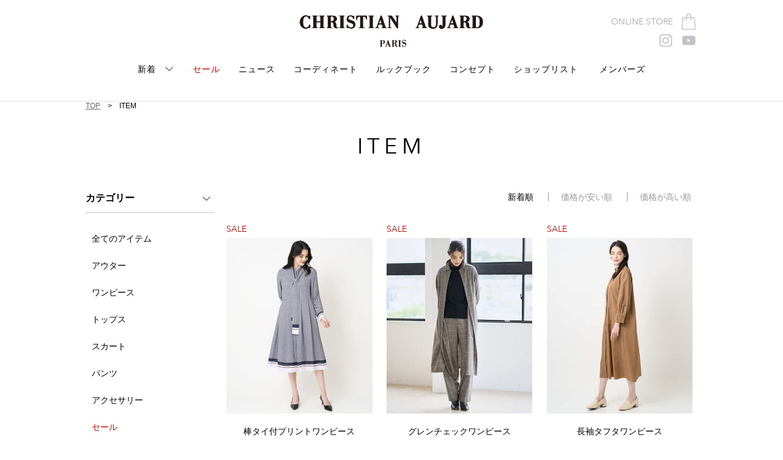

--- FILE ---
content_type: text/html
request_url: http://christianaujard.jp/item/?cat=dress
body_size: 3779
content:
<!doctype html>
<!--[if lt IE 8]><html class="oldie" lang="ja"><![endif]-->
<!--[if IE 8]><html class="ie8" lang="ja"><![endif]-->
<!--[if gt IE 8]><!--><html lang="ja"><!--<![endif]-->
<head>
<meta charset="utf-8">
<meta name="Author" content="ITOKIN Co.,Ltd.">
<meta name="robots" content="index,follow,noodp">
<meta name="viewport" content="width=device-width">
<title>ITEM | クリスチャンオジャール | CHRISTIAN AUJARD</title>
<meta name="keywords" content="CHRISTIAN AUJARD,クリスチャンオジャール,イトキン,ITOKIN,ファッション,レディース,アイテム紹介,item">
<meta name="description" content="CHRISTIAN AUJARD（クリスチャンオジャール）のアイテム紹介ページです。">
<link rel="apple-touch-icon-precomposed" href="/common/images/apple-touch-icon.png">
<link rel="shortcut icon" href="/common/images/favicon.ico" type="image/ico">
<link href="/common/css/jquery-ui.css?v=20190927" rel="stylesheet">
<link href="/common/css/style.css?v=20190927" rel="stylesheet">
<script src="/common/js/vendor/jquery-2.1.4.min.js?v=20190927"></script>
<script src="/common/js/vendor/jquery-ui.min.js?v=20190927"></script>
<script src="/common/js/vendor/jquery.ui.touch-punch.min.js?v=20190927"></script>
<script src="/common/js/vendor/swiper.min.js?v=20190927"></script>
<!-- Google Tag Manager -->
<script>(function(w,d,s,l,i){w[l]=w[l]||[];w[l].push({'gtm.start':
new Date().getTime(),event:'gtm.js'});var f=d.getElementsByTagName(s)[0],
j=d.createElement(s),dl=l!='dataLayer'?'&l='+l:'';j.async=true;j.src=
'https://www.googletagmanager.com/gtm.js?id='+i+dl;f.parentNode.insertBefore(j,f);
})(window,document,'script','dataLayer','GTM-W4B6BVR');</script>
<!-- End Google Tag Manager -->
</head>
<body>
<!-- Google Tag Manager (noscript) -->
<noscript><iframe src="https://www.googletagmanager.com/ns.html?id=GTM-W4B6BVR"
height="0" width="0" style="display:none;visibility:hidden"></iframe></noscript>
<!-- End Google Tag Manager (noscript) -->

<div class="wrapper">
<!-- ==================== [[[ HEADER AREA ]]] ==================== -->
<div class="header" id="header">
    <div class="header__inner">
      <header class="clearfix">
        <h1 class="header__sitelogo">
        <a href="/"><img src="/common/images/logo.png" alt="CHRISTIAN AUJARD（クリスチャンオジャール）"></a>
        </h1>
        <div class="header_sns">
          <ul class="clearfix">
            <li class="icnInst"><a href="https://www.instagram.com/christian_aujard/" target="_blank">instagram</a></li>          
            <li class="icnYoutube"><a href="https://www.youtube.com/channel/UCHvL4RiXpIsoQx58tym0tog" target="_blank">youtube</a></li>   
            <!--<li class="icnTw"><a href="https://twitter.com/tarajarmon_jp" target="_blank">twitter</a></li>   -->      
          </ul>
        </div>
        <div class="header_ec">
          <ul class="clearfix">
            <li class="icnEC"><a href="https://www.itokin.net/christian_aujard" target="_blank">ONLINE STORE</a></li>
          </ul>
        </div>
      </header>
      <div class="header__nav__button"><span></span></div>
      <div class="header__nav pc">
        <nav>
          <ul class="header__nav__list clearfix">
            <li class="sp_wide jq_allitems"><a href="/item/" class="allitems">新着</a>
              <div class="allitems_nav">
                <ul class="clearfix">
                　<li><a href="/item/?cat=outer"><img src="/common/images/nav_outer.jpg" alt="アウター"><p>アウター</p></a></li>
                  <li><a href="/item/?cat=dress"><img src="/common/images/nav_dress.jpg" alt="ドレス"><p>ワンピース</p></a></li>
                  <li><a href="/item/?cat=tops"><img src="/common/images/nav_tops.jpg" alt="トップス"><p>トップス</p></a></li>
                  <li><a href="/item/?cat=skirt"><img src="/common/images/nav_skirt.jpg" alt="スカート"><p>スカート</p></a></li>
                  <li><a href="/item/?cat=pants"><img src="/common/images/nav_pants.jpg" alt="パンツ"><p>パンツ</p></a></li>
                  <li><a href="/item/?cat=accessory"><img src="/common/images/nav_accessory.jpg" alt="アクセサリー"><p>アクセサリー</p></a></li>
                  <li><a href="https://bit.ly/3pEq2tZ" class="sale"><img src="/common/images/nav_outlet.jpg" alt="アウトレット"><p>アウトレット</p></a></li>
                </ul>
              </div>
            </li>
            <li><a href="/item/?cat=sale" class="sale">セール</a></li>
            <li><a href="/news/">ニュース</a></li>
            <li><a href="https://www.itokin.net/d/coordinate?shopCode=CA&displayOrderCode=time" target="_blank">コーディネート</a></li>
            <li><a href="/lookbook/">ルックブック</a></li>
            <li><a href="/concept/">コンセプト</a></li>
            <li class="dropdown-btn">
              ショップリスト
              <ul class="dropdown">
                <li><a href="https://www.itokin.net/d/store/shopCode/CA" target="_blank"> クリスチャン・オジャ―ル</a></li>
                <li><a href="https://www.itokin.net/d/store/shopCode/CAL" target="_blank">Ｌサイズ</a></li>
            </ul>
        　</li>  
            <li><a href="https://www.itokin.net/d/mailmember?magazineType=1323" target="_blank">メンバーズ</a></li>
          </ul>
        </nav>
      </div>
      <!-- /.header__nav -->
    </div>
    <!-- /.header__inner -->
  </div>
  <!-- /.header -->
  <!-- ==================== /[[[ HEADER AREA ]]] ==================== -->
<div class="container">
<div class="header__nav sp header__nav_sp">
    <nav>
      <ul class="header__nav__list clearfix">
        <li class="sp_wide bb-g"><a href="/">トップ</a></li>
        <li class="sp_wide jq_allitems"><a href="/item/">新着</a></li>
        <li class="sp_wide"><a href="/item/?cat=outer">アウター</a></li>
        <li class="sp_wide"><a href="/item/?cat=dress">ワンピース</a></li>
        <li class="sp_wide"><a href="/item/?cat=tops">トップス</a></li>
        <li class="sp_wide"><a href="/item/?cat=skirt">スカート</a></li>
        <li class="sp_wide"><a href="/item/?cat=pants">パンツ</a></li>
        <li class="sp_wide"><a href="/item/?cat=accessory">アクセサリー</a></li>
        <li class="sp_wide"><a href="/item/?cat=sale" class="sale">セール</a></li>      
        <li class="sp_wide bb-g"><a href="https://bit.ly/3pEq2tZ" class="sale" target="_blank">アウトレット</a></li>
        <li class="sp_wide"><a href="/news/">ニュース</a></li>
        <li class="sp_wide"><a href="https://www.itokin.net/d/coordinate?shopCode=CA&displayOrderCode=time" target="_blank">コーディネート</a></li>
        <li class="sp_wide"><a href="/lookbook/">ルックブック</a></li>
        <li class="sp_wide bb-g"><a href="/concept/">コンセプト</a></li>
        <li class="sp_wide sp_none">ショップリスト</li>  
        <li class="sp_wide pd-l"><a href="https://www.itokin.net/d/store/shopCode/CA">クリスチャン・オジャ―ル</a></li>  
        <li class="sp_wide bb-g pd-l"><a href="https://www.itokin.net/d/store/shopCode/CAL">Ｌサイズ</a></li>    
        <li class="sp_wide"><a href="https://www.itokin.net/d/mailmember?magazineType=1323" target="_blank">メンバーズ</a></li>
      </ul>
    </nav>
  </div>
  <!-- /.header__nav -->
<div class="container_inner">

<div class="page">

<div class="bread">
<ul class="clearfix">
<li><a href="/">TOP</a></li>
<li>ITEM</li>
</ul>
</div>

<!-- ==================== [[[ ITEM AREA ]]] ==================== -->
<div class="items">
<h2 class="title">ITEM</h2>
<div class="items__section">
<div class="items__section_side pc">
<div class="category_sp_head sp">
<h4>絞り込む</h4>
</div>
<div class="category_sp_body">
<div class="category_sp_body_inner">
<div class="category_sp_close sp">
<span></span>
</div>
<div class="items_category_area">
<div class="category_head">
<h4>カテゴリー</h4>
</div>
<div class="category_body">
<ul class="items__cat_list clearfix pc">
<li class="jq_cat_chg_click"><a href="#" class="icat-all" data-category="all">全てのアイテム</a></li>
<li class="jq_cat_chg_click"><a href="#" class="icat-outer" data-category="outer">アウター</a></li>
<li class="jq_cat_chg_click"><a href="#" class="icat-dress" data-category="dress">ワンピース</a></li>
<li class="jq_cat_chg_click"><a href="#" class="icat-tops" data-category="tops">トップス</a></li>
<li class="jq_cat_chg_click"><a href="#" class="icat-skirt" data-category="skirt">スカート</a></li>
<li class="jq_cat_chg_click"><a href="#" class="icat-pants" data-category="pants">パンツ</a></li>
<li class="jq_cat_chg_click"><a href="#" class="icat-accessory" data-category="accessory">アクセサリー</a></li>
<li class="jq_cat_chg_click"><a href="#" class="icat-sale sale" data-category="sale">セール</a></li>
<li><a href="https://bit.ly/3pEq2tZ" target="_blank" class="icat-outlet sale">アウトレット</a></li>
</ul>
<div class="category_select jq_cat_chg_non sp">
<label>
<select>
<option value="0">カテゴリーを選択</option>
<option value="all">全てのアイテム</option>
<option value="outer">アウター</option>
<option value="dress">ワンピース</option>
<option value="tops">トップス</option>
<option value="pants">パンツ</option>
<option value="skirt">スカート</option>
<option value="accessory">アクセサリー</option>
<option value="sale">セール</option>
<option value="outlet">アウトレット</option>
</select>
</label>
</div>
</div>
</div>
<div class="category_sp_btn btn-area sp">
<a href="#" class="view-btn jq_sort_chg">絞り込む</a>
</div>
</div>
</div>
</div>

<div class="items__section_main">
<div class="items__sort_area">
<ul class="pc">
<li class="items__sort"><a href="#" data-sort="new" class="is_active">新着順</a></li>
<li class="items__sort"><a href="#" data-sort="price_low">価格が安い順</a></li>
<li class="items__sort"><a href="#" data-sort="price_high">価格が高い順</a></li>
</ul>

<div class="items__sort_select sp">
<h4>表示順</h4>
<div class="jq_sortlist">
<label>
<select>
<option value="new">新着順</option>
<option value="price_low">価格が安い順</option>
<option value="price_high">価格が高い順</option>
</select>
</label>
</div>
</div>
</div>
<ul class="items__list clearfix">
</ul>
</div>
</div>
</div>

<script>
$(function(){
var cat_id = "all";
var url = location.search.substring(1).split('&');
for(i=0; i < url.length; i++) {
var k = url[i].split('=');
if (k[0] === 'cat') {
cat_id = k[1];
}
}
$('.items__list').jsonParse({
"category" : cat_id,
"listNum" : 0
});

$('.category_sp_head').setScrlClass();
});
</script>

</div>

<!-- ==================== [[[ FOOTER AREA ]]] ==================== -->
<div id="footer">
    <div class="footer_menu">
      <ul class="clearfix">
        <li><a href="/">トップ</a></li>
        <li><a href="/item/">新着</a></li>
        <li><a href="/item/?cat=sale">セール</a></li>
        <li><a href="/news/">ニュース</a></li>
        <li><a href="https://www.itokin.net/d/coordinate?shopCode=CA&displayOrderCode=time" target="_blank">コーディネート</a></li>
        <li><a href="/lookbook/">ルックブック</a></li>
        <li><a href="/concept/">コンセプト</a></li>
        <li><a href="https://www.itokin.net/d/store/shopCode/CA">ショップリスト</a></li>    
        <li><a href="https://www.itokin.net/d/mailmember?magazineType=1323" target="_blank">メンバーズ</a></li>
      </ul>
    </div>
    <div class="footer_sns">
      <h5>FOLLOW US ON</h5>
      <ul class="clearfix">
        <li class="icnInst"><a href="https://www.instagram.com/christian_aujard/" target="_blank">instagram</a></li>
        <li class="icnYoutube"><a href="https://www.youtube.com/channel/UCHvL4RiXpIsoQx58tym0tog" target="_blank">youtube</a></li>
        <!--<li class="icnTw"><a href="#" target="_blank">twitter</a></li>    --> 
      </ul>
    </div>
  </div>
  <div class="footer">
    <div class="footer__inner">
      <footer class="clearfix">
        <p class="footer__copyrights pc">Copyright &copy; <script type="text/javascript">document.write(new Date().getFullYear());</script> ITOKIN ALL Rights Reserved.</p>
        <div class="footer__nav">
          <nav>
            <ul>
              <li><a href="https://www.itokin.net/d/contact" target="_blank">CONTACT US</a></li>
              <li><a href="https://www.itokin.com/privacy-policy/" target="_blank">PRIVACY POLICY</a></li>
            </ul>
          </nav>
        </div>
        <p class="footer__copyrights sp">Copyright &copy; <script type="text/javascript">document.write(new Date().getFullYear());</script> ITOKIN ALL Rights Reserved.</p>
      </footer>
    </div>
  </div>
  <!-- ==================== /[[[ FOOTER AREA ]]] ==================== -->
  
  <!-- ==================== [[[ PAGETOP AREA ]]] ==================== -->
  <div class="pagetop">
    <a href="#header" class="pagetop__button"><span>Page to top</span></a>
  </div>
  <!-- /.pagetop -->
  <!-- ==================== /[[[ PAGETOP AREA ]]] ==================== -->
<script src="/common/js/vendor/jquery.flicksimple.js"></script>
<script src="/common/js/vendor/jquery.cookie.js"></script>
<script src="/common/js/plugins.js?v=20190927"></script>
<script src="/common/js/script.js?v=20190927"></script>
<script src="/common/js/iscroll.js" type="text/javascript"></script>
<script src="/common/js/collection2.js" type="text/javascript"></script>

</div>
</div>
</div>
</body>
</html>

--- FILE ---
content_type: text/css
request_url: http://christianaujard.jp/common/css/style.css?v=20190927
body_size: 23142
content:
@charset 'UTF-8';

@font-face {
  font-family: 'BrownPro';
  src: url(../font/BrownPro-Light_0.woff) format("woff");
  font-weight: normal;
}
@font-face {
  font-family: 'BrownPro';
  src: url(../font/BrownPro-Regular.woff) format("woff");
  font-weight: bold;
}
@font-face {
  font-family: 'BrownPro-Bold';
  src: url(../font/BrownPro-Bold.woff) format("woff");
  font-weight: normal;
}

@font-face {
  font-family: 'BOD_R';
  src: url(../font/BOD_R.woff) format("woff");
}

@font-face {
  font-family: 'AvenirNext-Regular';
  src: url(../font/AvenirNext-Regular.woff) format("woff");
}

* {
  margin: 0;
  padding: 0;
}

html {
  font-family: sans-serif;
  overflow: auto;
}

body {
  margin: 0;
}

a {
  background-color: transparent;
}

a:active,
a:hover {
  outline: 0;
}
a:hover img {
  opacity: 0.7;
}

abbr[title] {
  border-bottom: 1px dotted;
}

b,
strong {
  font-weight: bold;
}

dfn {
  font-style: italic;
}

h1 {
  font-size: 1.6em;
  margin: .67em 0;
}

mark {
  color: #000;
  background: #ff0;
}

small {
  font-size: 80%;
}

sub,
sup {
  font-size: 75%;
  line-height: 0;
  position: relative;
  vertical-align: baseline;
}

sup {
  top: -.5em;
}

sub {
  bottom: -.25em;
}

img {
  border: 0;
}

svg:not(:root) {
  overflow: hidden;
}

figure {
  margin: 1em 40px;
}

hr {
  box-sizing: content-box;
  height: 0;
}

pre {
  overflow: auto;
}

code,
kbd,
pre,
samp {
  font-family: monospace, monospace;
  font-size: 1em;
}

button,
input,
optgroup,
select,
textarea {
  font: inherit;
  margin: 0;
  color: inherit;
}

button {
  overflow: visible;
}

button,
select {
  text-transform: none;
}

button,
html input[type='button'],
input[type='reset'],
input[type='submit'] {
  cursor: pointer;
  -webkit-appearance: button;
}

button[disabled],
html input[disabled] {
  cursor: default;
}

button::-moz-focus-inner,
input::-moz-focus-inner {
  padding: 0;
  border: 0;
}

input {
  line-height: normal;
}

input[type='checkbox'],
input[type='radio'] {
  box-sizing: border-box;
  padding: 0;
}

fieldset {
  margin: 0 2px;
  padding: .35em .625em .75em;
  border: 1px solid #c0c0c0;
}

legend {
  padding: 0;
  border: 0;
}

textarea {
  overflow: auto;
}

optgroup {
  font-weight: bold;
}

table {
  border-spacing: 0;
  border-collapse: collapse;
}

td,
th {
  padding: 0;
}
/* ----------------------------------------------------------------
base
-------------------------------------------------------------------*/
* {
  box-sizing: border-box;
}

html,
body {
  height: 100%;
}

body {
  font-family: '游ゴシック', YuGothic, 'Hiragino Kaku Gothic ProN', 'ヒラギノ角ゴ ProN W3', 'メイリオ', 'Meiryo', 'Meiryo UI', 'ＭＳ Ｐゴシック', sans-serif;
  font-size: 14px;
  padding: 0;
  color: #000;
  -webkit-text-size-adjust: 100%;
}

a {
  text-decoration: underline;
  color: #000000;
}

a:hover {
  color: #000000;
}

h1,
h2,
h3,
h4,
figure {
  margin: 0;
  padding: 0;
}

img {
  max-width: 100%;
  height: auto;
  vertical-align: middle;
}
/* ----------------------------------------------------------------
layout
-------------------------------------------------------------------*/
.wrapper {
  position: relative;
  height: 100%;
  background-color: #ffffff;
}
.container {
  position: relative;
  overflow: hidden;
  z-index: 1;
}
.container_inner {
  transition-duration: 500ms;
  height: 100%;
  left: 0;
  z-index: 2;
  background-color: #fff;
  transition-property: transform;
  transition-duration: 500ms;
  transition-timing-function: ease-out;
  box-shadow: 0px 6px 10px rgba(0,0,0,0.15);
  padding-top: 186px;
}
.is-head-fixed .container_inner {
  padding-top: 146px;
}

@media only screen and (max-width: 600px) {
body.is-open {
  overflow: hidden;
}
.is-open .container {
  z-index: 0;
}
.container_inner {
  padding-top: 88px;
  position: relative;
}
.is-head-fixed .container_inner {
  padding-top: 88px;
}
.is-open .container .container_inner {
  transform: translate3d(275px, 0px, 0px);
}
.is-open .container .container_inner:after {
  content: "";
  position: absolute;
  top: 0;
  bottom: 0;
  left: 0;
  right: 0;
  z-index: 999;
  display: block;
}
}

/* ----------------------------------------------------------------
Header
-------------------------------------------------------------------*/
.header {
  line-height: 1;
  display: table;
  width: 100%;
  padding: 0 0;
  background-color: #fff;
  min-width: 1000px;
  position: fixed;
  z-index: 9990;
  top: 0;
  left: 0;
  right: 0;
  border-bottom: #e0e0e0 solid 1px;
  transition-property: transform;
  transition-duration: 500ms;
  transition-timing-function: ease-out;
}
.header:before,
.header:after {
  display: table;
  content: ' ';
}

.header:after {
  clear: both;
}
.header,
.header a {
  color: #000;
}
.header a {
  text-decoration: none;
}
.header a:hover {
  color: #999;
}

.header__inner {
  vertical-align: middle;
  margin: 0 auto;
  width: 1000px;
  padding: 25px 0 0;
}

.header__inner header{
  position: relative;
  display: flex;
}

@media only screen and (max-width: 600px) {
.header {
  width: 100%;
  min-width: 100%;
  z-index: 900;
}
.is-open .header {
  background: none;
  z-index: 1;
  transform: translate3d(275px, 0px, 0px);
}
.header__inner {
  width: 100%;
  padding: 15px 0 12px;
  position: relative;
  background-color: #ffffff;
}
}

/* sitelogo
----------------------------------------------*/
.header__sitelogo {
/*   float: left; */
  margin: 0 auto;
}
.header__sitelogo img {
/*  width: auto;*/
  width: 300px;
  height: auto;
}

@media only screen and (max-width: 600px) {
.header__sitelogo {
  float: none;
  text-align: center;
  width: auto;
  height: 30px;
  margin: 0 auto;
}
.header__sitelogo img {
  width: auto;
  height: 30px;
}
}
/*-----newlogo--*/
.new_logo{
 width: 300px !important;
}

@media only screen and (max-width: 600px) {
.new_logo {
  margin: 10px auto;
}

.newLogo{
 width: 215px;
}
}
/*-----*/

.header_sns {
/*   float: right;
  padding-top: 10px; */
  position: absolute;
  right: 3px;
  top: 30px;
}
.header_sns ul li {
  float: left;
  list-style: none;
  font-family: "AvenirNext-Regular";
  font-size: 14px;
  font-weight: normal;
  color: #a6a6b5;
  vertical-align: middle;
  line-height: 22px;
  margin-left: 16px;
}
.header_sns ul li.bdl1 {
  border-left: #cccccc solid 1px;
  padding-left: 16px;
}

.header_sns .icnFb a {
    background:url(../images/icn_sns_fb_f.png) no-repeat;
    background-size: cover;
    background-repeat: no-repeat;
    width:22px;
    height:22px;
    display:block;
    text-indent:-9999px;
}
.header_sns .icnTw a {
    background:url(../images/icn_sns_tw_f.png) no-repeat;
    background-size: cover;
    background-repeat: no-repeat;
    width:22px;
    height:22px;
    display:block;
    text-indent:-9999px;
}
.header_sns .icnInst a {
    background:url(../images/icn_sns_in_f.png) no-repeat;
    background-size: cover;
    background-repeat: no-repeat;
    width:22px;
    height:22px;
    display:block;
    text-indent:-9999px;
}
.header_sns .icnPin a {
    background:url(../images/icn_sns_pin_f.png) no-repeat;
    background-size: cover;
    background-repeat: no-repeat;
    width:22px;
    height:22px;
    display:block;
    text-indent:-9999px;
}
.header_sns .icnVimeo a {
    background:url(../images/icn_sns_vim_f.png) no-repeat;
    background-size: cover;
    background-repeat: no-repeat;
    width:22px;
    height:22px;
    display:block;
    text-indent:-9999px;
}
.header_sns .icnYoutube a {
    background:url(../images/icn_sns_yt_f.png) no-repeat;
    background-size: cover;
    background-repeat: no-repeat;
    width:22px;
    height:22px;
    display:block;
    text-indent:-9999px;
}

@media only screen and (max-width: 600px) {
.header_sns {
  display: none;
}
}

.header_ec {
/*     float: right;
    margin-right: 30px;
    padding-top: 10px; */
    position: absolute;
    right: 0;
}
.header_ec ul li {
  float: left;
  list-style: none;
  font-family: "AvenirNext-Regular";
  font-size: 14px;
  font-weight: normal;
  color: #a6a6b5;
  vertical-align: middle;
  line-height: 22px;
  margin-left: 10px;
}
.header_ec .icnEC a {
    position: relative;
    padding-right: 40px;
    color: #a6a6b5;
}
.header_ec .icnEC a:after {
    content: "";
    background:url(../images/icn_bag.png) no-repeat;
    background-size: cover;
    background-repeat: no-repeat;
    width:28px;
    height:28px;
    display:inline-block;
    text-indent:-9999px;
    position: absolute;
    right: 0;
    top: 50%;
    margin-top: -14px;
}

@media only screen and (max-width: 600px) {
.header_ec {
    float: none;
    margin-right: 0px;
    padding-top: 0px;
    position: absolute;
    right: 15px;
    top: 50%;
    margin-top: -12px;
}
.header_ec ul li {
  float: none;
  list-style: none;
  line-height: 14px;
  margin-left: 0px;
}
.header_ec .icnEC a {
    padding-right: 0px;
    background:url(../images/icn_bag_s.png) no-repeat;
    background-size: cover;
    background-repeat: no-repeat;
    width:24px;
    height:24px;
    text-indent: -9999px;
    display: block;
}
.header_ec .icnEC a:after {
  display: none;
}
}

/* nav
----------------------------------------------*/
.header__nav__button {
  position: absolute;
  z-index: 99;
  top: 50%;
  left: 15px;
  display: none;
  margin-top: -12px;
  cursor: pointer;
}
.header__nav__button span {
  width: 23px;
  height: 23px;
  display: block;
  background-image: url(../images/btn_menu.png);
  background-size: cover;
  background-repeat: no-repeat;
}
.header__nav__button.is-open span {
  width: 19px;
  height: 19px;
  display: block;
    background-image: url(../images/btn_menu_close.png);
  background-size: cover;
  background-repeat: no-repeat;
}

/* list */
.header__nav {
  word-wrap: break-word;
}
.header__nav__list {
  width: 100%;
  margin: 0;
  padding: 0;
  word-wrap: break-word;
}

.header__nav__list,
.header__nav__list li {
  list-style-type: none;
}

.header__nav__list li {
  float: left;
  margin-right: 30px;
  font-family: "AvenirNext-Regular";
  font-size: 14px;
  font-weight: normal;
  letter-spacing: 1px;
  padding-bottom: 30px;
  padding-top: 30px;
}
.header__nav__list li:last-child {
  margin-right: 0;
}
.header__nav__list li:first-child,
.header__nav__list li:nth-child(2) {
  margin-left: 0;
}

.header__nav__list li.disabled {
  color: #999;
}
.header__nav__list li .allitems {
  position: relative;
  padding-right: 30px;
}
.header__nav__list li .allitems:after {
  content: "";
  position: absolute;
  right: 0;
  top: 3px;
  width: 17px;
  height: 11px;
  background-image: url(../images/btn-arw_bt.png);
  background-size: cover;
  cursor: pointer;
}

@media only screen and (min-width: 601px) {
  .header__nav__list {
    display: flex;
    justify-content: center;
  }
}

@media only screen and (max-width: 600px) {
.header__nav__button {
  display: block;
}
.header__nav {
  position: fixed;
  top: 0;
  bottom: 0;
  left: 0;
  z-index: 0;
  width: 275px;
  background-color: #ffffff;
  transition-property: transform;
  transition-duration: 500ms;
  transition-timing-function: ease-out;
  transform: translate(-275px);
  padding-top: 0;
}
.is-open .container .header__nav {
  transform: translateZ(0);
}
.header__nav nav {
  overflow: auto;
  height: 100%;
}
.header__nav__list {
  font-size: 18px;
  padding: 0 0;
}

.header__nav__list li {
  float: left;
  width: 50%;
  margin: 0;
  text-align: center;
  border-bottom: #f1f0f0 solid 1px;
  padding: 0;
}
.header__nav__list li.sp_wide {
  float: none;
  width: 100%;
}
.header__nav__list li.sp_none {
  display: block;
  padding: 14px 10px;
  text-align: left;
  color: #000000;
  text-decoration: none;
  position: relative;
}
.header__nav__list li.bb-g {
  border-bottom: #ddd solid 2px !important;
}
.header__nav__list li.pd-l {
  padding-left: 15px !important;
}
.header__nav__list li a {
  display: block;
  padding: 14px 10px;
  text-align: left;
  color: #000000;
  text-decoration: none;
  position: relative;
}
.header__nav__list li a.pc {
  display: none;
}
.header__nav__list li a:after {
  content: "";
  background-image: url(../images/btn-arw-r5.png);
  background-size: cover;
  background-repeat: no-repeat;
  width: 5px;
  height: 10px;
  display: inline-block;
  vertical-align: middle;
  margin-right: 10px;
  margin-top:-2px;
  position: absolute;
  right: 10px;
  top: 50%;
  margin-top: -5px;
}
.header__nav__list li a.sale {
  color: #cc0000;
}
.header__nav__list li a.sale:after {
  background-image: url(../images/btn-arw-r5_r.png);
}
}

.allitems_nav {
  position: absolute;
  top: 100%;
  left: 0;
  right: 0;
  z-index: 990;
  width: 100%;
  background-color: #ffffff;
  transition: all linear .5s;
  height: 0;
  overflow: hidden;
}
.allitems_nav.is_active {
  height: 270px;
}
.allitems_nav ul {
  text-align: center;
  max-width: 1000px;
  width: 100%;
  margin: 0 auto;
  font-size: 0;
}
.allitems_nav ul li {
  text-align: center;
  float: none;
  display: inline-block;
  margin: 0 7px;
  font-size: 14px;
  width: 110px;
}
.allitems_nav ul li.sp {
  display: none;
}
.allitems_nav ul li p {
  padding: 20px 0;
}
.header__nav__list .allitems_nav li:first-child,
.header__nav__list .allitems_nav li:nth-child(2) {
    margin-left: 7px;
}

@media only screen and (max-width: 600px) {
.allitems_nav {
  position: static;
  top: 0;
  width: 100%;
  background-color: rgba(32,32,32,.8);
  padding: 10px 0;
  display: block;
  height: auto;
}
.allitems_nav.is_active {
  height: auto;
}
.allitems_nav ul {
  text-align: center;
  width: 100%;
  margin: 0 auto;
}
.allitems_nav ul li {
  margin: 0;
  float: left;
  width: 50%;
  margin: 0;
  text-align: left;
  border: none;
  display: block;
}
.header__nav__list .allitems_nav li:first-child,
.header__nav__list .allitems_nav li:nth-child(2) {
    margin-left: 0;
}
.allitems_nav ul li p {
  padding: 10px 0;
}
.allitems_nav ul li a {
  padding: 5px 10px 5px 30px;
}
.allitems_nav ul li a:before {
  display: none;
}
.allitems_nav ul li a img {
  display: none;
}
}


.header__topics {
  width: 100%;
  background-color: #000000;
  height: 40px;
  overflow: hidden;
}
.is-head-fixed .header .header__topics {
  height: 0;
  display: none;
}
.header__topics p {
  color: #ffffff;
  text-align: center;
  font-size: 14px;
  line-height: 40px;
}

@media only screen and (max-width: 600px) {
.header__topics {
  height: 30px;
}
.header__topics p {
  font-size: 12px;
  line-height: 30px;
}
}

/* ----------------------------------------------------------------
Main
-------------------------------------------------------------------*/
.main {
  position: relative;
  display: table;
  width: 100%;
  text-align: center;
  color: #fff;
  min-width: 1000px;
}

@media only screen and (max-width: 600px) {
.main {
  min-width: 100%;
  overflow: hidden;
}
}

.main__inner {
  display: table-cell;
  width: 100%;
  vertical-align: middle;
  position: relative;
}
/*
.main_visual {
  overflow:hidden;
  width: 100%;
  height:auto;
  position: relative;
  margin: 0 auto 10px;
}
.main_visual > ul {
  height:610px;
  display: inline-block;
  overflow: hidden;
  top: 0;
  left: 0;
  position: absolute;
}
.main_visual > ul > li {
  list-style-type:none;
  float:left;
  width: 100%;
  display: inline;
  overflow: hidden;
}
*/
.main_visual > ul > li img {
  width: 100%;
  height: auto;
}
@media only screen and (max-width: 600px) {
  .main_visual > ul > li img.sp {
    display: inline-block !important;
  }
}

.main_image_cont {
  position: absolute;
  right: 50%;
  bottom: 30px;
  z-index: 999;
  margin-right: -500px;
}
.main_image_cont ul {
  text-align:center;
}
.main_image_cont ul li {
  width: 10px;
  height: 10px;
  display: inline-block;
  margin: 8px;
  border:#ffffff solid 1px;
  background-color: #ffffff;
  border-radius: 50%;
  opacity:0.7;
}
.main_image_cont ul li.active {
  background-color: #000000;
  opacity:1;
}

@media only screen and (max-width: 600px) {
.main_image_cont {
  display: none;
}
}

.btn_area {
  text-align: center;
}
.btn {
  font-family: "AvenirNext-Regular";
  font-weight: normal;
  font-size: 16px;
  color: #ffffff;
  border: #ffffff solid 1px;
  width: 216px;
  height: 38px;
  line-height: 36px;
  display: inline-block;
  text-decoration: none;
  text-align: center;
  margin: 0 auto;
}
.btn:hover {
  color: #ffffff;
  opacity: 0.6;
}
.btn_to_bottom {
    position:absolute;
    bottom:40px;
    left:50%;
    z-index: 10;
    display:block;
    margin-left: -23px;
}

@media only screen and (max-width: 600px) {
.btn_to_bottom {
  display: none;
}
}

/* ----------------------------------------------------------------
news
-------------------------------------------------------------------*/
.news {
  padding: 60px 0 0;
  text-align: center;
  background-color: #fff;
  min-width: 1000px;
  margin-bottom: 55px;
}
.page .news {
  padding-top: 35px;
}

@media only screen and (max-width: 600px) {
.news {
  min-width: 100%;
  padding:20px 0px 0;
  margin-bottom: 0px;
}
.page .news {
  padding-top: 20px;
}
}

/* title
----------------------------------------------*/
.news .title {
  margin-bottom: 38px;
  font-family: "AvenirNext-Regular";
  font-size: 30px;
  font-weight: normal;
}

/* list
----------------------------------------------*/
.news__list_area {
  width: 1000px;
  margin: 0 auto 20px;
  position: relative;
}
.news__list {
  width: 1000px;
  margin: 0 auto;
  overflow: hidden;
  padding: 0;
  text-align: center;
}

.news__list a {
  text-decoration: none;
}
/*
.news__list,
.news__list > li {
  list-style-type: none;
}

.news__list > li {
  width: 25%;
  background-color: #fff;
  float: left;
  position: relative;
  margin-bottom: 20px;
  padding: 0 12px;
}
*/

.news__list__figure {
  margin-bottom: 5px;
  position: relative;
}

.news__list__figure img {
  width: 100%;
  height: auto;
}

.news__list__title {
  text-align: left;
  vertical-align: top;
  margin-top: 20px;
}

.news__list__title p {
  font-size: 12px;
  margin-bottom: 5px;
}

.news__list__title h3 {
  font-size: 14px;
  font-weight: normal;
  line-height: 20px;
  height: 40px;
  overflow: hidden;
  margin-bottom: 8px;
}
.news__list__title p.news_txt {
  color: #666666;
  line-height: 20px;
  max-height: 60px;
  overflow: hidden;
  display: none;
}

@media only screen and (max-width: 600px) {
.news__list_area {
  width: 100%;
}
.news .title {
  font-size: 28px;
  margin-bottom: 20px;
}
.news__list {
  width: 100%;
  padding-left: 0px;
  padding-right: 0px;
  padding-top: 0;
  margin-bottom: 16px;
  list-style: none;
}
/*
.news__list > li {
  width: 50%;
  margin-right: 0;
  margin-bottom: 0;
  padding: 15px 5px 15px;
  border-bottom: #f1f0f0 solid 1px;
}
.news__list > li:last-child {
  border-bottom: #f1f0f0 solid 1px;
}
*/

.news__list > li a {
  width: 100%;
  display: table;
}

.news__list_photo {
  display: block;
  width: 100%;
}
.news__list_info {
  display: block;
  width: 100%;
  padding: 0 5px 0 0;
}

.news__list__title{
  margin-top: 10px;
}
.news__list__title p {
  font-size: 10px;
  margin-bottom: 0;
}

.news__list__title h3 {
  font-size: 12px;
}
.news__list__title p.news_txt {
  color: #999999;
  line-height: 16px;
  max-height: 32px;
  overflow: hidden;
  display: none;
}
}
//* NEWS

/* list
----------------------------------------------*/
.news__lis02 {
  width: 1000px;
  margin: 0 auto;
  padding: 0;
  text-align: center;
}

.news__list02 a {
  text-decoration: none;
}

.news__list02,
.news__list02 > li {
  list-style-type: none;
}

.news__list02 > li {
  width: 25%;
  background-color: #fff;
  float: left;
  position: relative;
  margin-bottom: 20px;
  padding: 0 12px;
}

.news__list02 .news__list__figure {
  margin-bottom: 5px;
  position: relative;
}

.news__list02 .news__list__figure img {
  width: 100%;
  height: auto;
}

.news__list02 .news__list__title {
  text-align: left;
  vertical-align: top;
}

.news__list02 .news__list__title p {
  font-size: 12px;
  margin-bottom: 5px;
}

.news__list02 .news__list__title h3 {
  font-size: 14px;
  font-weight: normal;
  line-height: 20px;
  height: 40px;
  overflow: hidden;
  margin-bottom: 8px;
}
.news__list02 .news__list__title p.news_txt {
  color: #666666;
  line-height: 20px;
  max-height: 60px;
  overflow: hidden;
  display: none;
}

@media only screen and (max-width: 600px) {
.news__list02 {
  width: 100%;
  padding-left: 10px;
  padding-right: 10px;
  padding-top: 0;
  margin-bottom: 16px;
}
.news__list02 > li {
  width: 50%;
  margin-right: 0;
  margin-bottom: 0;
  padding: 15px 5px 15px;
  border-bottom: #f1f0f0 solid 1px;
}
.news__list02 > li:last-child {
  border-bottom: #f1f0f0 solid 1px;
}

.news__list02 > li a {
  width: 100%;
  display: table;
}

.news__list02 .news__list_photo {
  display: block;
  width: 100%;
}
.news__list02 .news__list_info {
  display: block;
  width: 100%;
  padding: 0 5px 0 0;
}

.news__list02 .news__list__title p {
  font-size: 10px;
  margin-bottom: 0;
}

.news__list02 .news__list__title h3 {
  font-size: 12px;
}
.news__list02 .news__list__title p.news_txt {
  color: #999999;
  line-height: 16px;
  max-height: 32px;
  overflow: hidden;
  display: none;
}
}

.icnNew {
  width: 63px;
  height: 63px;
  display: block;
  background-image: url(../images/icn_new.png);
  background-size: cover;
  background-repeat: no-repeat;
  text-indent: -9999px;
  position: absolute;
  left: 0;
  top: 0;
}

@media only screen and (max-width: 600px) {
.icnNew {
  width: 31px;
  height: 31px;
}
}

.btn-area_r {
  text-align: right;
  width: 100%;
  max-width: 1000px;
  margin: 0 auto;
  padding: 0;
}

@media only screen and (max-width: 600px) {
.btn-area_r {
  text-align: right;
  padding-right: 10px;
}
}

.view-btn {
  font-family: "AvenirNext-Regular";
  font-weight: normal;
  font-size: 14px;
  color: #000000;
  width: auto;
  height: auto;
  display: inline-block;
  text-align: right;
  text-decoration: none;
  position: relative;
  padding-right: 20px;
  letter-spacing: 0.1em;
}
.view-btn:hover {
  opacity: 0.6;
}
.view-btn:after {
  content: "";
  width: 10px;
  height: 17px;
  background-image: url(../images/btn-arw-r5.png);
  background-size: cover;
  position: absolute;
  right: 0;
  top: 0;
}

@media only screen and (max-width: 600px) {
.view-btn {
  font-size: 14px;
}
.view-btn:after {
  content: "";
  width: 8px;
  height: 14px;
  top: 2px;
}
}

.view-btn_b {
  font-family: "AvenirNext-Regular";
  font-weight: normal;
  font-size: 16px;
  background-color: #000000;
  color: #ffffff;
  width: 280px;
  height: 46px;
  display: inline-block;
  text-align: center;
  line-height: 46px;
  text-decoration: none;
}
.view-btn_b:hover {
  color: #ffffff;
  opacity: 0.6;
}
.view-btn_b img {
  margin-left: 10px;
  margin-top: -2px;
  width: 22px;
  height: auto;
}

/* ----------------------------------------------------------------
news_detail
-------------------------------------------------------------------*/
.news_detail {
  width: 1000px;
  margin: 0 auto;
  text-align: left;
  padding-bottom: 30px;
  border-bottom: #a6a6b5 dotted 1px;
}
.news_detail_ttl {
  width: 640px;
  margin: 0 auto;
}
.news_detail_ttl h2 {
  font-size: 24px;
  font-weight: normal;
}
.news_detail_label {
  border-bottom: #a6a6b5 dotted 1px;
  width: 640px;
  margin: 0 auto 20px;
  padding-top: 10px;
  padding-bottom: 20px;
}
.news_date {
  display: inline-block;
  font-size: 12px;
  margin-right: 20px;
}
.news_label {
/*  display: inline-block;
  font-size: 12px;
  color: #ffffff;
  background-color: #c2c2c9;
  margin-right: 10px;
  height: 22px;
  line-height: 22px;
  padding:0 15px;*/
}

.news_label a{
  text-decoration: none;
  display: inline-block;
  font-size: 12px;
  color: #ffffff;
  background-color: #c2c2c9;
  margin-right: 10px;
  height: 22px;
  line-height: 22px;
  padding:0 15px;	
}

.news_label a:hover{
  background-color: #8e8e97;
}


.news_detail_contents {
  width: 640px;
  margin: 0 auto;
  line-height: 1.6;
}
.news_detail_contents img {
  width: 100%;
  height: auto;
}

@media only screen and (max-width: 600px) {
.news_detail {
  width: 100%;
}
.news_detail_ttl {
  margin-bottom: 0px;
  width: 100%;
}
.news_detail_ttl h2 {
  padding-left: 10px;
  padding-right: 10px;
  font-size: 14px;
}
.news_detail_label {
  width: 100%;
  margin: 0 auto 30px;
  padding-left: 10px;
  padding-right: 10px;
}
.news_date {
  font-size: 12px;
  margin-right: 10px;
}
.news_label {
  /*font-size: 10px;
  margin-right: 10px;
  padding:0 10px;*/
}
.news_label a{
  font-size: 10px;
  margin-right: 10px;
  padding:0 10px;
}
.news_detail_contents {
  width: 100%;
  padding-left: 10px;
  padding-right: 10px;
}

.news_detail_contents iframe {
  width: 100%;
}
}

.bdt1 {
  border-top: #c2c2c9 solid 1px;
  padding-top: 30px;
}
.bdt1d {
  border-top: #c2c2c9 dotted 1px;
  padding-top: 30px;
}
@media only screen and (max-width: 600px) {
.bdt1 {
  padding-top: 0px;
}
.bdt1d {
  padding-top: 20px;
}
}

/* ----------------------------------------------------------------
view-detail
-------------------------------------------------------------------*/
.mhov {
  position: absolute;
  left: 0;
  top: 0;
  display: table-cell;
  width: 100%;
  height: 100%;
  background-color: rgba(0,0,0,0.3);
  vertical-align: middle;
  transition: all 0.4s ease;
  opacity: 0;
}
a:hover .mhov {
  opacity: 1;
}
.mhov-in {
  width: 100%;
  height: 100%;
  position: relative;
}
.view-detail {
  color: #ffffff;
  font-family: "AvenirNext-Regular";
  font-size: 16px;
  font-weight: normal;
  border: #ffffff solid 1px;
  display: inline-block;
  width: 150px;
  height: 30px;
  line-height: 28px;
  position: absolute;
  left: 50%;
  top: 50%;
  margin-left: -75px;
  margin-top: -15px;
}
@media only screen and (max-width: 600px) {
.view-detail {
  display: none;
}
}

.mhov2 {
  position: absolute;
  left: 0;
  top: 0;
  display: table-cell;
  width: 100%;
  height: 100%;
  background-color: rgba(0,0,0,0.3);
  vertical-align: middle;
  transition: all 0.4s ease;
  opacity: 0;
}
a:hover .mhov2 {
  opacity: 1;
}
.mhov2-in {
  width: 100%;
  height: 100%;
  position: relative;
  display: table;
}
.mhov2-view-detail {
  color: #ffffff;
  font-family: "AvenirNext-Regular";
  font-size: 16px;
  font-weight: normal;
  border: #ffffff solid 1px;
  display: inline-block;
  width: 100%;
  max-width: 150px;
  height: 30px;
  line-height: 28px;
}

@media only screen and (max-width: 600px) {
.mhov2 {
  display: none;
}
}


/* ----------------------------------------------------------------
banner
-------------------------------------------------------------------*/
.banner {
  padding: 0 0;
  text-align: center;
  background-color: #fff;
}
#banner {
  padding: 80px 0 0;
}

@media only screen and (max-width: 600px) {
.banner {
  padding: 40px 0 20px;
/*  border-bottom: #a6a6b5 solid 1px;*/
}
#banner {
  padding: 20px 0 0;
}
}

/* list
----------------------------------------------*/
.banner__list {
  width: 990px;
  margin: 0 auto;
  padding: 0;
  text-align: center;
  display: -webkit-box;
  display: -ms-flexbox;
  display: flex;
  }

.banner__list a {
  text-decoration: none;
}

.banner__list,
.banner__list > li {
  list-style-type: none;
}

.banner__list > li {
  width: 31.8%;
  background-color: #fff;
  float: none;
  margin-left: 2.3%;
}
.banner__list > li:first-child {
  margin-left: 0;
}

.banner__list__figure {
  margin-bottom: 5px;
  position: relative;
}

.banner__list__figure img {
  width: 100%;
  height: auto;
}

.of_banner__list{
  width: 770px;
  margin: 0 auto;
  padding: 0;
  text-align: center; 
  display: flex;
  flex-wrap: wrap;
}

.of_banner__list > li {
  width: inherit;
  background-color: #fff;
/*   float: left; */
  flex-basis: 375px;
  margin-left: 0px;
  margin-bottom: 15px;
}

.of_banner__list > li:first-child {
  margin-left: 0;
}

.of_banner__list > li:nth-child(odd) {
  margin-left: 0;
  margin-right: 20px;
}

@media only screen and (max-width: 600px) {
  .banner__list {
    width: 100%;
    -webkit-box-orient: vertical;
    -webkit-box-direction: normal;
    -ms-flex-direction: column;
    flex-direction: column;
    margin-bottom: 20px;
  }
  .banner__list > li {
    width: 100%;
    background-color: #fff;
    float: none;
    margin-left: auto;
    margin-right: auto;
    margin-bottom: 10px;
  }
  .banner__list > li:first-child {
    margin-left: auto;
  }

  .banner__list__figure {
    margin-bottom: 0px;
  }
  .of_banner__list{
    display: block;
    flex-wrap: nowrap;
  }
  .of_banner__list > li {
    margin-bottom: 0;
  }
  }



/* ----------------------------------------------------------------
instagram
-------------------------------------------------------------------*/
.instagram {
  padding: 60px 0 0;
  text-align: center;
  background-color: #fff;
  min-width: 1000px;
  margin-bottom: 80px;
}

@media only screen and (max-width: 600px) {
.instagram {
  min-width: 100%;
  padding: 40px 0px;
  margin-bottom: 0px;
}
}

/* title
----------------------------------------------*/
.instagram .title {
  margin-bottom: 38px;
  font-family: "AvenirNext-Regular";
  font-size: 30px;
  font-weight: normal;
}

@media only screen and (max-width: 600px) {
.instagram .title {
  font-size: 25px;
  margin-bottom: 20px;
}
}

/* list
----------------------------------------------*/
.insta_list {
  max-width: 1000px;
  width: 100%;
  margin: 0 auto 20px;
  padding: 0;
  text-align: center;
  font-size: 0;
  position: relative;
}
.insta_list .insta_photo {
  width: 16.666%;
  display: inline-block;
  font-size: 14px;
}
.insta_list .insta_photo a {
  width: 100%;
  display: block;
  position: relative;
  padding-top: 100%;
  overflow: hidden;
}
.insta_list .insta_photo img {
  position: absolute;
  top: 0;
  left: 0;
  bottom: 0;
  right: 0;
  width: 100%;
  height: 100%;
  object-fit: cover;
}

@media only screen and (max-width: 600px) {
.insta_list .insta_photo {
  width: 33.333%;
  display: inline-block;
  font-size: 14px;
}
}

/* ----------------------------------------------------------------
about
-------------------------------------------------------------------*/
.about {
  padding: 100px 0;
  text-align: center;
  background-color: #fff;
  text-align: center;
}

@media only screen and (max-width: 600px) {
.about {
  padding: 40px 0;
}
}

/* ----------------------------------------------------------------
newsletter
-------------------------------------------------------------------*/
.newsletter {
  padding: 60px 0 0;
  text-align: center;
  background-color: #fff;
  min-width: 1000px;
  margin-bottom: 70px;
  border-top: #f1f0f0 solid 1px;
}

@media only screen and (max-width: 600px) {
.newsletter {
  min-width: 100%;
  padding: 40px 0px 0;
  margin-bottom: 100px;
}
}

/* title
----------------------------------------------*/
.newsletter .title {
  margin-bottom: 24px;
  font-family: "AvenirNext-Regular";
  font-size: 30px;
  font-weight: normal;
  letter-spacing: 0.2em;
}
.newsletter p {
  font-size: 16px;
  margin-bottom: 30px;
}

@media only screen and (max-width: 600px) {
.newsletter .title {
  font-size: 25px;
}
.newsletter p {
  font-size: 14px;
  margin-bottom: 30px;
}
}



/* ----------------------------------------------------------------
collection
-------------------------------------------------------------------*/
.collection {
  padding: 60px 0 0;
  text-align: center;
  background-color: #fff;
  min-width: 1000px;
}
.page .collection {
  padding-top: 35px;
}

@media only screen and (max-width: 600px) {
.collection {
  min-width: 100%;
  padding:40px 10px 0;
}
.page .collection {
  padding-top: 20px;
}
}

/* title
----------------------------------------------*/
.collection .title {
  margin-bottom: 38px;
  font-family: "AvenirNext-Regular";
  font-size: 36px;
  font-weight: normal;
}

/* list
----------------------------------------------*/
.collection__list {
  width: 1000px;
  margin: 0 auto;
  padding: 0;
  text-align: center;
}

.collection__list a {
  text-decoration: none;
}

.collection__list,
.collection__list > li {
  list-style-type: none;
}

.collection__list > li {
  width: 17.6%;
  background-color: #fff;
  float: left;
  margin-right: 3%;
  position: relative;
  margin-bottom: 20px;
}
.collection__list > li:nth-child(5n) {
  margin-right: 0;
}

.collection__list__figure {
  margin-bottom: 10px;
  position: relative;
}

.collection__list__figure img {
  width: 100%;
  height: auto;
}

.collection__list__title {
  text-align: left;
  vertical-align: top;
}

.collection__list__title h3 {
  font-family: "AvenirNext-Regular";
  font-size: 14px;
  font-weight: normal;
  line-height: 20px;
  height: 40px;
  overflow: hidden;
}

@media only screen and (max-width: 600px) {
.collection .title {
  font-size: 28px;
  margin-bottom: 20px;
}
.collection__list {
  width: 100%;
}
.collection__list > li {
  width: 48%;
  float: left;
  margin-right: 4%;
  margin-bottom: 0;
  padding-bottom: 5px;
  padding-top: 10px;
}
.collection__list > li:nth-child(5n) {
  margin-right: 4%;
}
.collection__list > li:nth-child(2n) {
  margin-right: 0;
}


.collection__list_photo {
}
.collection__list_info {
}

.collection__list__title h3 {
  font-size: 12px;
  line-height: 16px;
  height: 32px;
}
}


/* ----------------------------------------------------------------
item
-------------------------------------------------------------------*/
.item {
  padding: 60px 0 0;
  text-align: center;
  background-color: #fff;
  min-width: 1000px;
}

@media only screen and (max-width: 600px) {
.item {
  padding: 30px 0 30px;
  min-width: 100%;
}
}

/* title
----------------------------------------------*/
.item .title {
  margin-bottom: 38px;
  font-family: "AvenirNext-Regular";
  font-size: 30px;
  font-weight: normal;
}

.item__area {
  width: 1000px;
  margin: 0 auto;
  padding: 0;
  text-align: center;
}
.item__area .item__area_fl {
  float: left;
}
.item__area .item__area_fr {
  float: right;
}
.item__area_l {
  width: 64%;
  margin-bottom: 40px;
}
.item__area_s {
  width: 32%;
  margin-bottom: 40px;
}
.item__figure {
  position: relative;
}

@media only screen and (max-width: 600px) {
.item .title {
  font-size: 25px;
  margin-bottom: 20px;
}
.item__area {
  width: 100%;
  padding: 0 10px;
  margin-bottom: 0;
  text-align: center;
}
.item__area .item__area_fl {
  float: none;
  display: inline-block;
}
.item__area .item__area_fr {
  float: none;
  display: inline-block;
}
.item__area_l {
  width: 100%;
  margin: 0 auto 20px;
}
.item__area_s {
  width: 60%;
  margin-bottom: 20px;
}
}

/* list
----------------------------------------------*/
.item_cat__list_area {
  max-width: 1000px;
  width: 100%;
  margin: 0 auto;
}
.item_cat__list {
  width: 1000px;
  margin: 0 auto;
  padding: 0;
  text-align: center;
}

.item_cat__list a {
  text-decoration: none;
}

.item_cat__list,
.item_cat__list > li {
  list-style-type: none;
}

.item_cat__list > li {
  width: 156.66px;
  background-color: #fff;
  float: left;
  margin: 0 5px;
}

.item_cat__list__figure {
  margin-bottom: 5px;
  position: relative;
}

.item_cat__list__figure img {
  width: 100%;
  height: auto;
}

.item_cat_title {
  position: absolute;
  left: 0;
  top: 50%;
  display: table-cell;
  width: 100%;
  vertical-align: middle;
  margin-top: -15px;
}
.item_cat_title-in {
  display: block;
  color: #ffffff;
  font-family: "AvenirNext-Regular";
  font-size: 24px;
  font-weight: normal;
  line-height: 30px;
  height: 30px;
}

.item_cat__list_section {
  position: relative;
  width: 100%;
  max-width: 1000px;
  margin: 0 auto 30px;
}

@media only screen and (max-width: 600px) {
.item_cat__list_area {
}
.item_cat__list {
  width: 100%;
  margin: 0 auto;
  padding: 0 5px;
}
.item_cat__list > li {
  width: 50%;
  float: left;
  margin: 0 0 10px;
  padding: 0 5px;
}
.item_cat_title-in {
  display: block;
  color: #ffffff;
  font-size: 15px;
}
.item_cat__list_section {
  margin: 0 auto 10px;
}
}

.backbtn {
  display:block;
  cursor:pointer;
  position:absolute;
  left:2px;
  top:50%;
  margin-top:-24px;
}
.nextbtn {
  display:block;
  cursor:pointer;
  position:absolute;
  right:2px;
  top:50%;
  margin-top:-24px;
}
.backbtn img,
.nextbtn img {
  width: 18px;
  height: auto;
}

.backbtn2,
.nextbtn2 {
  position:absolute;
  top:50%;
  margin-top:-25px;
  width: 50px;
  height: 50px;
  border-radius: 25px;
  background-color: #ffffff;
  border: #dddddd solid 1px;
  line-height: 48px;
  z-index: 9900;
}
.backbtn2 {
  left:-30px;
}
.nextbtn2 {
  right:-30px;
}
.backbtn2 img,
.nextbtn2 img {
  width: 12px;
  height: auto;
}
.backbtn2:hover,
.nextbtn2:hover {
  background-color: rgba(255,255,255,.8);
  border-color: rgba(255,255,255,.8);
}

@media only screen and (max-width: 600px) {
.backbtn2 {
  left:0px;
  display: none;
}
.nextbtn2 {
  right:0px;
  display: none;
}
}


/* ----------------------------------------------------------------
items
-------------------------------------------------------------------*/
.items {
  padding: 30px 0 0;
  text-align: center;
  background-color: #fff;
}
.page .items {
  padding-top: 35px;
}

@media only screen and (max-width: 600px) {
.items {
  padding: 40px 0 0;
  min-width: 100%;
}
.page .items {
  padding-top: 20px;
}
}

/* title
----------------------------------------------*/

h2.title{
  letter-spacing: 0.2em;
}

.items .title {
  margin-bottom: 20px;
  font-family: "AvenirNext-Regular";
  font-size: 36px;
  font-weight: normal;
}

@media only screen and (max-width: 600px) {
.items .title {
  font-size: 28px;
  margin-bottom: 10px;
}
}

.items_list {
  text-align: center;
  background-color: #fff;
  position: relative;
  height: 640px;
  width: 100%;
  min-width: 1000px;
}

.items_visual_area {
  width: 100%;
  overflow: hidden;
  height: 100%;
  min-width:1000px;
  position: absolute;
  left: 0;
  top: 0;
}
.items_visual_area ul {
  height: 100%;
  overflow: hidden;
  width: 100%;
}
.items_visual_area ul li {
  display: inline-block;
  opacity: 0.5;
  float: left;
  list-style: none;
  width: auto;
}
.items_visual_area ul li.active {
  opacity: 1;
}
.items_visual_area ul li img {
  width: 100%;
  height: auto;
}

@media only screen and (max-width: 600px) {
.items_list {
  height: 320px;
  min-width: 100%;
}
.items_visual_area {
  width: 100%;
  height: 320px;
  min-width:100%;
}
.items_visual_area ul {
  height: 320px;
  overflow: hidden;
  width: 100%;
  min-width: 100%;
}
}

#arrowL {
  left: 50%;
  position: absolute;
  top: 50%;
  margin: -18px 0 0 -285px;
  z-index: 999;
}
#arrowL a {
  width: 25px;
  height: 46px;
  background-image: url(../images/btn-arw-l2.png);
  background-size: cover;
  background-repeat: no-repeat;
  display: block;
  text-indent: -9999px;
}
#arrowR {
  left: 50%;
  position: absolute;
  top: 50%;
  margin: -18px 0 0 260px;
  z-index: 999;
}
#arrowR a {
  width: 25px;
  height: 46px;
  background-image: url(../images/btn-arw-r2.png);
  background-size: cover;
  background-repeat: no-repeat;
  display: block;
  text-indent: -9999px;
}

@media only screen and (max-width: 600px) {
#arrowL {
  left: 0;
  position: absolute;
  top: 50%;
  margin: -18px 0 0;
  z-index: 999;
}
#arrowR {
  left: auto;
  right: 0;
  position: absolute;
  top: 50%;
  margin: -18px 0 0;
  z-index: 999;
}
}

#overlay {
    background-color: #ffffff;
    height: 640px;
    left: 0;
    position: absolute;
    top: 0;
    width: 100%;
    z-index: 1000;
    min-width: 1000px;
    margin: 0 auto;
}
#loader {
    display: none;
    left: 50%;
    margin: -10px 0 0 -10px;
    position: absolute;
    top: 50%;
    width: 20px;
    height: 20px;
    z-index: 1001;
}
#loader img {
    width:100%;
    height:auto;
}

@media only screen and (max-width: 600px) {
#overlay {
    background-color: #ffffff;
    height: 320px;
    left: 0;
    position: absolute;
    top: 0;
    width: 100%;
    z-index: 1000;
    min-width: 100%;
}
}

.items_detail {
  width: 700px;
  margin: 0 auto 50px;
  text-align: left;
}
.items_detail_ttl {
  margin-bottom: 15px;
}
.items_detail_ttl h2 {
  font-family: "AvenirNext-Regular";
  font-size: 30px;
  font-weight: normal;
}
.items_detail_price {
  margin-bottom: 5px;
}
.items_detail_price p {
  font-size: 20px;
}
.items_detail_price p span {
  font-size: 14px;
}
.items_detail_code {
  margin-bottom: 25px;
}
.items_detail_code p {
  font-size: 14px;
}
.items_detail_contents {
  margin-bottom: 20px;
}
.items_detail_color {
  list-style: 40px;
  margin-bottom: 10px;
}
.items_detail_color .item_color {
  width: 40px;
  height: 40px;
  display: inline-block;
  border-radius: 20px;
  vertical-align: middle;
  margin-right: 4px;
}

@media only screen and (max-width: 600px) {
.items_detail {
  width: 100%;
  margin: 0 auto 30px;
  padding-right: 10px;
  padding-left: 10px;
}
.items_detail_ttl h2 {
  font-family: "AvenirNext-Regular";
  font-size: 19px;
  font-weight: normal;
}
.items_detail_price p {
  font-size: 14px;
}
.items_detail_price p span {
  font-size: 12px;
}
.items_detail_code {
  margin-bottom: 15px;
}
.items_detail_code p {
  font-size: 12px;
}
.items_detail_contents {
  margin-bottom: 20px;
}
}

.items_shop {
  width: 1000px;
  margin: 0 auto 40px;
  text-align: left;
}
.items_shop .cap {
  color: #5e5e73;
  font-size: 12px;
}
.items_shop_btn_area {
  text-align: center;
  margin-bottom: 10px;
}
.items_shop_btn_area a {
  display: inline-block;
  text-align: center;
  background-color: #ffffff;
  color: #000000;
  border: #000000 solid 1px;
  text-decoration: none;
  font-size: 18px;
  width: 310px;
  height: 42px;
  line-height: 40px;
  font-weight: normal;
  letter-spacing: 2px;
  position: relative;
}
.items_shop_btn_area a.active {
  background-color: #c2c2c9;
  color: #ffffff;
  border: #c2c2c9 solid 1px;
}
.items_shop_btn_area a span:before {
  content: "";
  background-image: url(../images/btn_acc_open.png);
  background-size: cover;
  background-repeat: no-repeat;
  width: 25px;
  height: 25px;
  display: inline-block;
  position: absolute;
  left: 20px;
  top: 50%;
  margin-top: -12px;
}
.items_shop_btn_area a.active span:before {
  content: "";
  background-image: url(../images/btn_acc_close.png);
  background-size: cover;
  background-repeat: no-repeat;
}
.items_shop_area {
  display: none;
}
.items_shop_area.active {
  display: block;
}
.items_shop_list_area {
  width: 100%;
  background-color: #f1f0f0;
  text-align: left;
  padding:28px;
  margin-bottom: 10px;
}
.items_shop_list_area .items_shop_list {
  float: left;
  width: 33%;
  height: 50px;
}
.items_shop_list_area .items_shop_list h4 {
  color: #5e5e73;
  font-weight: normal;
}
.items_shop_list_area .items_shop_list p {
  color: #818197;
}
.items_shop_list_area .items_shop_list p a {
  color: #818197;
  text-decoration: none;
}

@media only screen and (max-width: 600px) {
.items_shop {
  width: 100%;
  margin: 0 auto 10px;
  padding: 0 10px;
}
.items_shop_btn_area a {
  font-size: 18px;
  width: 300px;
  height: 42px;
  line-height: 40px;
}
.items_shop_list_area {
  width: 100%;
  background-color: #f1f0f0;
  text-align: left;
  padding:10px;
  margin-bottom: 10px;
}
.items_shop_list_area .items_shop_list {
  float: none;
  width: 100%;
  height: auto;
  margin-bottom: 10px
}
}

/* items__list
----------------------------------------------*/
.items__section {
  width: 100%;
  display: table;
  max-width: 1000px;
  margin: 0 auto;
}
.items__section_side {
  width: 230px;
  display: table-cell;
  vertical-align: top;
  padding: 30px 20px 0 0;
}
.items__section_main {
  display: table-cell;
  vertical-align: top;
  padding: 30px 0 0;
}

@media only screen and (max-width: 600px) {
.items__section {
  width: 100%;
  display: block;
  padding-top: 0px;
}
.items__section_side {
  width: 100%;
  display: block;
  padding: 0 0 0;
  border-top: #f1f0f0 solid 1px;
  border-bottom: #f1f0f0 solid 1px;
  transition: all ease 0.5s;
}
.is-fixed .items__section_side {
  position: fixed;
  z-index: 999;
  top: 50px;
  left: 0;
  right: 0;
  background-color: #ffffff;
}
.items__section_main {
  width: 100%;
  display: block;
  padding: 20px 0 0;
}
}

.items__sort_area {
  width: 100%;
  text-align: right;
  margin-bottom: 35px;
  padding: 0 10px;
}
.items__sort_area ul li {
  display: inline-block;
  font-size: 14px;
  padding-left: 20px;
  margin-left: 20px;
  border-left: #999999 1px solid;
  line-height: 14px;
}
.items__sort_area ul li:first-child {
  border-left: none;
}
.items__sort_area ul li a {
  text-decoration: none;
  color: #999999;
}
.items__sort_area ul li a:hover {
  color: #000000;
}
.items__sort_area ul li a.is_active {
  text-decoration: none;
  color: #000000;
}

.items__sort_select {
  width: 100%;
  text-align: left;
}
.items__sort_select h4 {
  font-weight: normal;
  font-size: 14px;
  margin-bottom: 5px;
}
.items__sort_select label {
  position: relative;
  overflow: hidden;
  display: inline-block;
  background-color: #ffffff;
  border: 1px solid #c2c2c9;
  height: 37px;
  padding-right: 45px;
  vertical-align: middle;
  width: 100%;
}
.items__sort_select label:after{
  content:'';
  position:absolute;
  z-index:1;
  top:50%;
  right:6px;
  margin-top:-6px;
  width: 23.5px;
  height: 12px;
  background-image: url(../images/btn_select_arw.png);
  background-size: cover;
  background-repeat: no-repeat;
}
.items__sort_select label select{
  -webkit-appearance:none;
  -moz-appearance:none;
  appearance:none;
  position:relative;
  z-index:2;
  display:block;
  width:200%;/* fallback non calc support */
  width:-webkit-calc(100% + 5em);
  margin:0;
  padding: 0 10px;
  background:transparent;
  border:0;
  outline:none;
  font-size:16px;
  /*height: 37px;*/
  line-height:37px;
}


.items__list {
  text-align: center;
}

.items__list a {
  text-decoration: none;
}

.items__list,
.items__list > li {
  list-style-type: none;
}

.items__list > li {
  width: 31%;
  background-color: #fff;
  float: left;
  margin-right: 3%;
  position: relative;
  margin-bottom: 0px;
  padding-top: 24px;
  height: 402px;
}
.items__list > li:nth-child(3n) {
  margin-right: 0;
}

.items__list.l5s > li {
  width: 17.6%;
  background-color: #fff;
  float: left;
  margin-right: 3%;
  position: relative;
  margin-bottom: 20px;
}
.items__list.l5s > li:nth-child(3n) {
  margin-right: 3%;
}
.items__list.l5s > li:nth-child(5n) {
  margin-right: 0;
}


.items__list__figure {
  margin-bottom: 20px;
  position: relative;
  height: 286px;
}

.items__list__figure .items__list__img {
  width: 100%;
  height: auto;
}

.items__list_info {
  display: table-cell;
  vertical-align: middle;
  padding: 0 10px;
}

.items__list__title {
  text-align: center;
  vertical-align: top;
  margin-bottom: 15px;
  padding: 0 0;
}
.items__list__title h3 {
  font-size: 14px;
  font-weight: normal;
  line-height: 20px;
  height: 20px;
  color: #000000;
  margin-bottom: 5px;
  overflow: hidden;
  white-space: nowrap;
  text-overflow: ellipsis;
  padding: 0 15px;
}
.items__list__price {
  line-height: 20px;
  height: 40px;
  overflow: hidden;
}
.items__list__price p {
  font-family: "AvenirNext-Regular";
  font-size: 14px;
  font-weight: normal;
  line-height: 20px;
  color: #000000;
}
.items__list__price p .sale {
  color: #cc0000;
  /* margin-right: 10px; */
}
.items__list__price p .def {
  color: #999999;
  text-decoration: line-through;
}
.items__list__label {
  font-family: "AvenirNext-Regular";
  font-size: 14px;
  font-weight: normal;
  color: #cc0000;
  position: absolute;
  top: 0;
  left: 0px;
  z-index: inherit;
}


.items__list__loading {
  position: absolute;
  top: 0;
  left: 0;
  right: 0;
  bottom: 0;
  z-index: 1;
  width: 100%;
  height: 100%;
  background-color: #ffffff;
  text-align: center;
  padding-top: 100px;
}

@media only screen and (max-width: 600px) {
.items__list {
  width: 100%;
  padding-left: 10px;
  padding-right: 10px;
  padding-top: 0;
  padding-bottom: 20px;
}
.items__list > li,
.items__list.l5s > li {
  width: 48%;
  float: left;
  margin-right: 4%;
  margin-bottom: 0;
  padding-bottom: 5px;
  padding-top: 24px;
  height: auto;
}
.items__list > li:nth-child(3n),
.items__list.l5s > li:nth-child(3n) {
  margin-right: 4%;
}
.items__list.l5s > li:nth-child(5n) {
  margin-right: 4%;
}
.items__list > li:nth-child(2n),
.items__list.l5s > li:nth-child(2n) {
  margin-right: 0;
}

.items__list__figure {
  margin-bottom: 20px;
  position: relative;
  height: auto;
}

.items__list_photo {
}
.items__list_info {
}
.items__list__title h3 {
  font-size: 12px;
  line-height: 16px;
  height: 16px;
}
}

/* category_area
----------------------------------------------*/
.category_area {
  width: 100%;
  border: #e2e2e2 solid 1px;
  padding:28px 28px 20px;
  margin-bottom: 0;
}
.category_area h4 {
  font-family: "AvenirNext-Regular";
  font-size: 20px;
  font-weight: normal;
  color: #5e5e73;
  margin-bottom: 15px;
}
.category_area ul {
  margin-bottom: 20px;
}
.category_area ul li {
  list-style: none;
  float: left;
  margin-right: 10px;
  line-height: 30px;
}
.category_area ul li:after {
  content: "|";
  vertical-align: middle;
  margin-left: 10px;
}
.category_area ul li a {
  color: #818197;
  text-decoration: none;
}
.category_area ul li a:hover {
  text-decoration:underline;
}
.category_area .category_select {
  margin-bottom: 15px;
}
.category_area .category_select label {
  position: relative;
  overflow: hidden;
  display: inline-block;
  background-color: #ffffff;
  border: 1px solid #c2c2c9;
  height: 37px;
  padding-right: 45px;
  vertical-align: middle;
  width: 100%;
}
.category_area .category_select label:after{
  content:'';
  position:absolute;
  z-index:1;
  top:50%;
  right:6px;
  margin-top:-6px;
  width: 23.5px;
  height: 12px;
  background-image: url(../images/btn_select_arw.png);
  background-size: cover;
  background-repeat: no-repeat;
}
.category_area .category_select label select{
  -webkit-appearance:none;
  -moz-appearance:none;
  appearance:none;
  position:relative;
  z-index:2;
  display:block;
  width:200%;/* fallback non calc support */
  width:-webkit-calc(100% + 5em);
  margin:0;
  padding: 0 10px;
  background:transparent;
  border:0;
  outline:none;
  font-size:14px;
  height: 37px;
  line-height:37px;
}

@media only screen and (max-width: 600px) {
.category_area {
  border: none;
  padding:10px;
  margin-bottom: 0;
}
.category_area h4 {
  font-family: "AvenirNext-Regular";
  font-size: 14px;
  font-weight: normal;
  color: #c2c2c9;
  margin-bottom: 15px;
}

.item_cat{
  margin-top: 30px;
}
}


/* category_area
----------------------------------------------*/
.items_category_area {
  width: 100%;
  margin-bottom: 30px;
  text-align: left;
}
.category_head {
  border-bottom: #c2c2c9 solid 1px;
  padding-bottom: 12px;
  position: relative;
}
.category_head:after {
  content: "";
  position: absolute;
  right: 4px;
  top: 5px;
  width: 17px;
  height: 11px;
  background-image: url(../images/btn-arw_bt.png);
  background-size: cover;
  cursor: pointer;
}
.category_head h4 {
  font-size: 16px;
}

@media only screen and (max-width: 600px) {
.items_category_area {
  width: 100%;
  margin-bottom: 0;
  text-align: left;
  padding-top: 10px;
  padding-bottom: 20px;
  border-bottom: #ececec solid 1px;
}
.category_head {
  border-bottom: none;
  position: relative;
  padding: 15px;
}
.category_head:after {
  display: none;
}
.category_head h4 {
  font-size: 16px;
  font-weight: normal;
}
.category_body {
  padding: 0 15px;
}

.category_sp_head {
  border-bottom: none;
  position: relative;
  padding: 15px 0;
}
.category_sp_head h4 {
  font-size: 14px;
  font-weight: normal;
  position: relative;
  padding: 0 30px;
  display: inline-block;
}
.category_sp_head h4:after {
  content: "";
  position: absolute;
  right: 0;
  top: 5px;
  width: 17px;
  height: 11px;
  background-image: url(../images/btn-arw_bt.png);
  background-size: cover;
  cursor: pointer;
}
.category_sp_body {
  position: fixed;
  left: 0;
  top: -200%;
  right: 0;
  z-index: 999;
  height: 100%;
  background-color: #ffffff;
  display: block;
  transition: all linear .5s;
}
.category_sp_body.is-open {
  top: 0;
}
.category_sp_body_inner {
  display: block;
  padding-top: 50px;
  overflow: auto;
  height: 100%;
  position: relative;
}
.category_sp_close {
  position: absolute;
  z-index: 99;
  top: 15px;
  right: 15px;
  display: block;
  cursor: pointer;
}
.category_sp_close span {
  width: 19px;
  height: 19px;
  display: block;
  background-image: url(../images/btn_menu_close.png);
  background-size: cover;
  background-repeat: no-repeat;
}
.category_sp_btn {
  padding: 20px 0;
}
}

.items_category_area .items__cat_list {
  margin-top: 20px;
}
.items_category_area .items__cat_list li {
  list-style: none;
  line-height: 30px;
}
.items_category_area .items__cat_list li a {
  text-decoration: none;
  padding: 14px 10px;
  display: block;
  line-height: 1.2;
}
a.sale {
  color: #cc0000;
}
.items_category_area .items__cat_list li a.active,
.items_category_area .items__cat_list li a:hover {
  background-color: #f1f0f0;
}

.items_category_area .items__col_list {
  margin-top: 20px;
  margin-bottom: 60px;
}
.items_category_area .items__col_list li {
  list-style: none;
  float: left;
  width: 30px;
  margin-right: 15px;
  margin-top: 15px;
}
.items_category_area .items__col_list li:nth-child(5n) {
  margin-right: 0;
}
.items_category_area .items__col_list li a {
  width: 30px;
  height: 30px;
  border-radius: 15px;
  display: inline-block;
  background-color: #000000;
  border: #000000 solid 1px;
  border-color: transparent;
  position: relative;
}
.items_category_area .items__col_list li .color1 {
  background-color: #e498ad;
}
.items_category_area .items__col_list li .color2 {
  background-color: #ff0000;
}
.items_category_area .items__col_list li .color3 {
  background-color: #f27b33;
}
.items_category_area .items__col_list li .color4 {
  background-color: #e5bf0d;
}
.items_category_area .items__col_list li .color5 {
  background-color: #20a351;
}
.items_category_area .items__col_list li .color6 {
  background-color: #0b6ee9;
}
.items_category_area .items__col_list li .color7 {
  background-color: #072953;
}
.items_category_area .items__col_list li .color8 {
  background-color: #a262ca;
}
.items_category_area .items__col_list li .color9 {
  background-color: #dac9a3;
}
.items_category_area .items__col_list li .colorA {
  background-color: #6f3310;
}
.items_category_area .items__col_list li .colorB {
  background-color: #ffffff;
  border-color: #cccccc;
}
.items_category_area .items__col_list li .colorC {
  background-color: #666666;
}
.items_category_area .items__col_list li .colorD {
  background-color: #000000;
}
.items_category_area .items__col_list li a.active:after {
  content: "";
  width: 16px;
  height: 16px;
  background-image: url(../images/icn_check_f.png);
  background-size: cover;
  display: block;
  position: absolute;
  left: 50%;
  top: 50%;
  margin-top: -8px;
  margin-left: -8px;
}
.items_category_area .items__col_list li .colorB.active:after {
  background-image: url(../images/icn_check.png);
  background-size: cover;
}
.items_category_area .items__col_list li a span {
  display: none;
}

@media only screen and (max-width: 600px) {
.items_category_area .items__col_list {
  margin-top: 0px;
  margin-bottom: 0px;
}
.items_category_area .items__col_list li {
  list-style: none;
  float: left;
  width: 20%;
  margin-right: 0;
  margin-top: 0;
  text-align: center;
  margin-bottom: 15px;
}
}

.items__price_slide {
  padding: 14px 14px;
  margin-top: 33px;
  margin-bottom: 20px;
}
.items__price_slider.ui-slider {
  border: none;
  height: 2px;
  background-color: #dddddd;
}
.items__price_slider .ui-state-default, .ui-widget-content .ui-state-default {
  border: 1px solid #cccccc;
  background: #ffffff;
}
.items__price_slider.ui-slider .ui-slider-range {
  background-color: #dddddd;
  border: none;
  height: 2px;
}
.items__price_slider.ui-slider .ui-slider-handle {
  width: 28px;
  height: 28px;
  border-radius: 14px;
  margin-top: -14px;
  margin-left: -14px;
  top: 1px;
}

.items__prices {
  border-bottom: #000000 solid 1px;
  text-align: right;
  padding-bottom: 8px;
  font-size: 14px;
  width: 80px;
  margin-bottom: 25px;
}
.items__price_form .items__price_min {
  float: left;
}
.items__price_form .items__price_max {
  float: right;
}
.items__price_btn_area {
  text-align: center;
}
.items__price_btn {
  font-size: 14px;
  text-align: center;
  border: #999999 solid 1px;
  width: 65px;
  height: 32px;
  line-height: 30px;
  text-decoration: none;
  display: inline-block;
  letter-spacing: 0;
  margin: 0 5px;
}
.items__price_btn:hover {
  background-color: #efefef;
}

@media only screen and (max-width: 600px) {
.items__price_slide {
  padding: 14px 14px;
  margin-top: 0px;
  margin-bottom: 10px;
}
}

@media only screen and (max-width: 600px) {
.items_category_area .category_select {
  margin-bottom: 15px;
}
.items_category_area .category_select label {
  position: relative;
  overflow: hidden;
  display: inline-block;
  background-color: #ffffff;
  border: 1px solid #c2c2c9;
  height: 37px;
  padding-right: 45px;
  vertical-align: middle;
  width: 100%;
}
.items_category_area .category_select label:after{
  content: "";
  position: absolute;
  right: 8px;
  top: 12px;
  width: 17px;
  height: 11px;
  background-image: url(../images/btn-arw_bt.png);
  background-size: cover;
  cursor: pointer;
}
.items_category_area .category_select label select{
  -webkit-appearance:none;
  -moz-appearance:none;
  appearance:none;
  position:relative;
  z-index:2;
  display:block;
  width:200%;
  width:-webkit-calc(100% + 5em);
  margin:0;
  padding: 0 10px;
  background:transparent;
  border:0;
  outline:none;
  font-size:14px;
  height: 37px;
  line-height:37px;
}
}


/* ----------------------------------------------------------------
other
-------------------------------------------------------------------*/
.other {
  padding: 64px 0 0;
  text-align: center;
  background-color: #fff;
  margin-bottom: 100px;
}

@media only screen and (max-width: 600px) {
.other {
  padding: 30px 10px 0;
  margin-bottom: 30px;
}
}

/* title
----------------------------------------------*/
.other .title {
  line-height: 64px;
  margin-bottom: 15px;
  font-family: "AvenirNext-Regular";
  font-size: 36px;
  font-weight: normal;
}

@media only screen and (max-width: 600px) {
.other .title {
  font-family: "AvenirNext-Regular";
  font-size: 28px;
  font-weight: normal;
}
.other .title img {
  width: 120px;
  height: auto;
}
}

/* list
----------------------------------------------*/
.other__list {
  width: 1000px;
  margin: 0 auto;
  padding: 0;
  text-align: center;
}

.other__list a {
  text-decoration: none;
}

.other__list,
.other__list > li {
  list-style-type: none;
}

.other__list > li {
  width: 29.4%;
  background-color: #fff;
  float: left;
  margin-left: 5.9%;
}
.other__list > li:first-child {
  margin-left: 0;
}

.other__list__figure {
  margin-bottom: 5px;
  position: relative;
}

.other__list__figure img {
  width: 100%;
  height: auto;
}

@media only screen and (max-width: 600px) {
.other__list {
  width: 100%;
}
.other__list > li.other__list__01 {
  width: 100%;
  float: none;
  margin-left: 0;
  margin-bottom: 20px;
  padding-bottom: 10px;
  border-bottom: #a6a6b5 solid 1px;
}
.other__list > li.other__list__02 {
  width: 48%;
  margin-left: 0;
}
.other__list > li.other__list__03 {
  width: 48%;
  margin-left: 0;
  float: right;
}
}

/* ----------------------------------------------------------------
shoplist
-------------------------------------------------------------------*/
.shoplist {
    padding:35px 0 40px;
    text-align: center;
}

@media only screen and (max-width: 600px) {
.page .shoplist {
  padding-top: 20px;
}
}

/* title
----------------------------------------------*/
.shoplist .title {
  margin-bottom: 38px;
  font-family: "AvenirNext-Regular";
  font-size: 36px;
  font-weight: normal;
}

@media only screen and (max-width: 600px) {
.shoplist .title {
  font-size: 28px;
  margin-bottom: 30px;
}
}

.shoplist_menu {
    position:relative;
    width:1000px;
    margin:0 auto;
    z-index:10;
}
.shoplist_menu ul {
    position:absolute;
    right:0;
    top:-54px;
    z-index:11;
}
.shoplist_menu ul li {
    display:inline-block;
    float:left;
    padding:0 15px;
    border-right:solid 1px #313133;    
}
.shoplist_menu ul li a {
    opacity:0.3;
}
.shoplist_menu ul li.active a {
    opacity:1.0;
}
.shoplist_menu ul li:last-child {
    border-right:0;
}

@media only screen and (max-width: 600px) {
.shoplist_menu {
  width: 100%;
  margin-bottom: 20px;
}
.shoplist_menu ul {
  position:static;
  right:auto;
  top:auto;
}
.shoplist_menu ul li {
  float: none;
}
}

.shoplist_area {
    width:1000px;
    margin:0 auto;
    padding-top: 20px;
}
.shoplist_area .shop_info {
  float:left;
  width:30%;
  margin-right: 5%;
  margin-bottom: 60px;
  height:150px;
  display:block;
  text-align: left;
}
.shoplist_area .shop_info:nth-child(3n) {
  margin-right: 0;
}
.shoplist_area .shop_info .shopName {
    font-size:14px;
    margin:0 0 20px;
    line-height:1.2;
    font-weight: bold;
}
.shoplist_area .shop_info .shopAddr {
    font-size:13px;
    margin:0 0 16px;
    line-height:1.2;
}
.shoplist_area .shop_info .shopTime {
    font-size:13px;
    line-height:1.2;
}
.shoplist_area .shop_info .shopTel {
    margin:0 0 10px;
    font-size:13px;
    line-height:1.2;
    clear:both;
}
.shoplist_area .shop_info .shopMap {
}
.shoplist_area .shop_info .shopMap a {
  font-family:"AvenirNext-Regular";
  font-weight:normal;
  color:#000000;
  background:#e8e8e8;
  width:96px;
  height:30px;
  line-height:30px;
  display:block;
  font-size:14px;
  text-align:center;
  text-decoration: none;
}
.shoplist_area .shop_info .shopMap a:hover {
  opacity: 0.6;
}
.brandShop {
    display:none;
}
.brandShop.active {
    display:block;
}

@media only screen and (max-width: 600px) {
.shoplist_area {
    width:100%;
    padding-left: 10px;
    padding-right: 10px;
    padding-top: 0;
}
.shoplist_area .shop_info {
  float:none;
  width:100%;
  margin-right: 0;
  margin-bottom: 20px;
  padding:0 0 30px;
  height:auto;
  display:block;
  text-align: left;
}
.shoplist_area .shop_info .shopName {
    font-size:14px;
    margin:0 0 10px;
    line-height:1.2;
}
.shoplist_area .shop_info .shopAddr {
    font-size:12px;
    margin:0 0 18px;
    line-height:1.2;
}
.shoplist_area .shop_info .shopTime {
    font-size:12px;
    line-height:1.2;
    margin:0 0 14px;
    float:none;
}
.shoplist_area .shop_info .shopTel {
    margin:0 5px 0 0;
    color:#000000;
    background:#e8e8e8;
    width:48%;
    height:27px;
    line-height:27px;
    display:inline-block;
    font-size:12px;
    text-align:center;
    float:none;
}
.shoplist_area .shop_info .shopTel a {
    color:#000000;
    text-decoration: none;
}
.shoplist_area .shop_info .shopTel span {
    color:#000000;
}
/*
.shoplist_area .shop_info .shopTel span:before {
    content:"";
    background:url(../images/icn_s.png) no-repeat;
    background-size:160px;
    background-position:-10px -80px;
    width:10px;
    height:12px;
    display:inline-block;
    vertical-align:middle;
    margin:0 6px 0 0;
}
*/
.shoplist_area .shop_info .shopMap {
    display:inline-block;
    float:none;
    width:48%;
}
.shoplist_area .shop_info .shopMap a {
    color:#000000;
    background:#e8e8e8;
    width:100%;
    height:27px;
    line-height:27px;
    display:inline-block;
    font-size:12px;
    text-align:center;
}
/*
.shoplist_area .shop_info .shopMap a span:before {
    content:"";
    background:url(../images/icn_s.png) no-repeat;
    background-size:160px;
    background-position:0 -80px;
    width:10px;
    height:12px;
    display:inline-block;
    vertical-align:middle;
    margin:0 6px 0 0;
}
*/
}

/* ----------------------------------------------------------------
concept
-------------------------------------------------------------------*/
.concept {
  padding:35px 0 0px;
  text-align: center;
}

@media only screen and (max-width: 600px) {
.page .concept {
  padding-top: 20px;
}
}

/* title
----------------------------------------------*/
.concept .title {
  margin-bottom: 38px;
  font-family: "AvenirNext-Regular";
  font-size: 36px;
  font-weight: normal;
}

@media only screen and (max-width: 600px) {
.concept .title {
  font-size: 28px;
  margin-bottom: 30px;
}
}

.concept_detail {
  width:1000px;
  margin:0 auto 80px;
  padding-bottom: 50px;
}
.concept_img {
  margin: 0 auto 40px auto;
  width: 840px;
}
.concept_txt {
  text-align: center;
  width:860px;
  margin:0 auto;
}
.concept_txt ul li {
  list-style: none;
  font-size: 14px;
  line-height: 1.4;
  margin-bottom: 30px;
}
.concept_txt ul li p {
  margin-bottom: 14px;
}

@media only screen and (max-width: 600px) {
.concept_detail {
  width:100%;
  padding-left: 10px;
  padding-right: 10px;
  padding-bottom: 30px;
  margin-bottom: 50px;
}
.concept_img {
  margin-bottom: 40px;
  width: 100%;
}
.concept_img img {
  width: 100%;
  height: auto;
}
.concept_txt {
  width:100%;
}
}

.concept_profile{
  display: flex;
  justify-content: center;
  margin: 80px;
}

.concept_profile .concept_profile_img{
  flex-basis: 240px;
}

.concept_profile .concept_profile_img img{
  width: 150px;
}

.concept_profile .concept_profile_txt ul li{
  list-style: none;
  text-align: left;
}

.concept_profile .concept_profile_txt ul li p{
  margin-bottom: 10px;
}

.concept_show{
  width: 480px;
}

@media only screen and (max-width: 600px) {
  .concept_profile{
    display: block;
    margin: 40px;
  }

  .concept_profile .concept_profile_img{
    flex-basis: inherit;
    margin-bottom: 40px;
  }
  .concept_profile .concept_profile_img img{
    width: 200px;
  }
  .concept_profile .concept_profile_txt ul li{
    text-align: center;
  }
  .concept_show{
    width: 240px !important;
  }
}


.bdb1d {
/*  border-bottom: #a6a6b5 dotted 1px;*/
}

/* ----------------------------------------------------------------
policy
-------------------------------------------------------------------*/
.policy {
    padding:35px 0 0px;
    text-align: center;
}

@media only screen and (max-width: 600px) {
.page .policy {
  padding-top: 20px;
}
}

/* title
----------------------------------------------*/
.policy .title {
  margin-bottom: 38px;
  font-family: "AvenirNext-Regular";
  font-size: 36px;
  font-weight: normal;
}

@media only screen and (max-width: 600px) {
.policy .title {
  font-size: 28px;
  margin-bottom: 30px;
}
}

.policy_detail {
    width:1000px;
    margin:0 auto 40px;
    text-align: left;
}
.policyCaption {
    padding:40px;
    border-bottom:#cccccc solid 1px;
}
.policyTxt {
    padding:40px 40px 10px;
}
.policy_detail p {
    color:#333333;
    font-size:14px;
    line-height:1.8;
}
.policyTxt h6 {
    font-size:16px;
    font-weight:normal;
    margin:0 0 40px;
}
.policyTxt ul li {
    color:#333333;
    font-size:14px;
    line-height:1.8;
    list-style: none;
}

@media only screen and (max-width: 600px) {
.policy_detail {
  width:100%;
  margin-bottom: 0;
}
.policyCaption {
  padding-top: 0;
  padding-left: 10px;
  padding-right: 10px;
  padding-bottom: 20px;
}
.policyTxt {
  padding-top: 20px;
  padding-left: 10px;
  padding-right: 10px;
}
.policy_detail p {
  font-size:12px;
}
.policyTxt h6 {
  font-size:14px;
  margin:0 0 20px;
}
.policyTxt ul li {
    color:#333333;
    font-size:12px;
    line-height:1.8;
    list-style: none;
}
}


/* ----------------------------------------------------------------
members
-------------------------------------------------------------------*/
.members {
    padding:35px 0 0px;
    text-align: center;
}

@media only screen and (max-width: 600px) {
.page .members {
  padding-top: 20px;
}
}

/* title
----------------------------------------------*/
.members .title {
  font-family: "AvenirNext-Regular";
  font-size: 36px;
  font-weight: normal;
}

@media only screen and (max-width: 600px) {
.members .title {
  font-size: 28px;
  margin-bottom: 30px;
}
}

.members_detail {
    width:1000px;
    margin:0 auto 40px;
}
.members_detail_contents {
    padding:50px 0 30px;
}
.members_detail_figure {
/*  width:400px;*/
  width:600px;
  margin: 0 auto 30px;
}
.members_detail_figure img {
  width: 100%;
  height: auto;
}
.members_detail_ttl {
    text-align:center;
    margin:0 0 40px;
}
.members_detail_contents p {
    color:#000000;
    font-size:14px;
    line-height:1.8;
}
.members_detail_contents p.sub {
    color:#666666;
    font-size:12px;
    line-height:1.4;
    margin:2px 0 0;
}
.members_detail_ttl h2 {
    color:#000000;
    font-size:22px;
    font-weight:normal;
    margin:0 auto 20px;
  line-height:1.4;
}
.members_btn_area {
    width:750px;
    margin:0 auto 10px;
}
.members_btn_area .members_btn {
    float:left;
    margin:0 38px 0 0;
}
.members_btn_area .members_btn a {
    background:#000000;
    color:#ffffff;
    width:266px;
    height:60px;
    display:block;
    text-align:center;
    line-height:60px;
    font-size:18px;
    position:relative;
    text-decoration: none;
}
.members_btn_area .members_btn a span:before {
    content:"";
    background-image: url(../images/btn-arw-r3.png);
    background-size: cover;
    background-repeat: no-repeat;
    display: inline-block;
    height: 27px;
    width: 14px;
    position:absolute;
    top:50%;
    left:22px;
    z-index:10;
    margin-top: -13px;
}
.members_btn_area .members_btn a:hover {
  opacity: 0.6;
}

.members_btn_area .members_btn_txt {
    float:left;
    width:440px;
    text-align: left;
}
.members_link {
    width:750px;
    margin:0 auto 40px;
    text-align: left;
}
.members_txt {
    width:750px;
    margin:0 auto;
    text-align: left;
}
.members_link ul li,
.members_txt ul li {
    font-size:14px;
    color:#989898;
    line-height:1.8;
    list-style: none;
}
.members_link ul li a {
    color:#989898;
    text-decoration:underline;
}
.members_link ul li a:hover {
    color:#989898;
    text-decoration:none !important;
}
.members_link ul li a:before {
    content:"";
    background-image: url("../images/btn-arw-li.png");
    background-size: cover;
    background-repeat: no-repeat;
    display: inline-block;
    height: 13px;
    width: 7px;
    vertical-align: middle;
    margin-right: 10px;
}
.members_txt ul li a {
    text-decoration:underline;
}
.members_txt ul li a:hover {
    text-decoration:none !important;
}

.members_renew_text{
  padding: 20px;
  background: #f1f0f0;
  width: 750px;
  margin: 0 auto 40px;
}

.members_renew_text p{
/*  text-align: left;*/
  margin-bottom: 10px;
}

.members_renew_text p span{
  text-decoration: underline;
}

.members_renew_text p.renew_ttl{
  font-size: 16px;
  padding: 10px 0;
  border-top: 1px #cc0000 solid;
  border-bottom: 1px #cc0000 solid;  
  width: 400px;
  margin: 10px auto 20px;
  text-align: center;
  color: #cc0000;
}

.members_renew_text p.renew_attention{
  font-size: 12px;
}


@media only screen and (max-width: 600px) {
.members_detail {
    width:100%;
}
.members_detail_contents {
    padding:0 10px 20px;
}
.members_detail_figure {
  width:100%;
  margin: 0 auto 30px;
}
.members_detail_ttl h2 {
  font-size: 15px;
}
.members_detail_contents p {
    text-align:left;
    font-size:14px;
    line-height:1.4;
}
.members_detail_contents p.sub {
    font-size:12px;
    line-height:1.4;
    margin:2px 0 0;
}
.members_btn_area {
    width:100%;
    margin:0 auto 10px;
}
.members_btn_area .members_btn {
    float:none;
    margin:0 0 10px;
}
.members_btn_area .members_btn a {
    width:100%;
    height:50px;
    display:block;
    text-align:center;
    line-height:50px;
    font-size:16px;
    position:relative;
}
.members_btn_area .members_btn_txt {
    float:none;
    width:100%;
    margin:0 0 24px;
}
.members_btn_area .members_btn_txt p {
    font-size:12px;
    line-height:1.4;
}
.members_link {
    width:100%;
    margin:0 auto 33px;
}
.members_txt {
    width:100%;
    margin:0 auto 30px;
}
.members_link ul li,
.members_txt ul li {
    font-size:12px;
    line-height:1.8;
}
.members_link ul li a {
    text-decoration:underline;
}
.members_txt ul li a {
    text-decoration:underline;
}

.members_renew_text{
  padding: 15px;
  background: #f1f0f0;
  width: 100%;
  margin: 0 auto 40px;
}

.members_renew_text p{
/*  text-align: left;*/
  margin-bottom: 10px;
  font-size: 12px;
}

.members_renew_text p span{
  text-decoration: underline;
}

.members_renew_text p.renew_ttl{
  font-size: 14px;
  padding: 10px 0;
  border-top: 1px #cc0000 solid;
  border-bottom: 1px #cc0000 solid;  
  margin: 10px auto 20px;
  text-align: center;
  color: #cc0000;
  width: 100%;
}

.members_renew_text p.renew_attention{
  font-size: 10px;
}
}


/* ----------------------------------------------------------------
Footer
-------------------------------------------------------------------*/
#footer {
  background:#f1f0f0;
  padding:40px 0;
  min-width: 1000px;
}
#footer .footer_menu {
  text-align:center;
  margin:0 auto 40px;
  width: 1000px;
}
#footer .footer_menu ul li {
  display:inline-block;
  margin: 0 12px;
  font-family: "AvenirNext-Regular";
  font-size: 14px;
  font-weight: bold;
}
#footer .footer_menu ul li:first-child {
  margin-left: 0;
}
#footer .footer_menu ul li:last-child {
  margin-right: 0;
}
#footer .footer_menu ul li a {
  color:#000000;
  text-decoration: none;
  font-weight: normal;
}
#footer .footer_menu ul li a:hover {
  text-decoration:underline;
}

@media only screen and (max-width: 600px) {
#footer {
  min-width: 100%;
  padding:20px 0;
}
#footer .footer_menu {
  width: 100%;
}
#footer .footer_menu ul li {
  float: left;
  width: 50%;
  text-align: left;
  margin: 10px 0;
  padding: 0 20px;
}
#footer .footer_menu ul li a:before {
  content: "";
  background-image: url(../images/btn-arw-li.png);
  background-size: cover;
  background-repeat: no-repeat;
  width: 7px;
  height: 13px;
  display: inline-block;
  vertical-align: middle;
  margin-right: 10px;
  margin-top:-2px;
}
}

.footer_sns {
  text-align:center;
}
.footer_sns h5 {
  color:#a6a6b5;
  font-size:14px;
  font-weight:normal;
  margin:0 0 10px;
}
.footer_sns ul li {
  display:inline-block;
  margin:0 7px;
  color: #a6a6b5;
  font-family: "AvenirNext-Regular";
  font-size: 14px;
  font-weight: normal;
  line-height: 22px;
}
.footer_sns ul li.bdl1 {
  border-left: #dcdcdc solid 1px;
  padding-left: 10px;
}

.footer_sns .icnFb a {
    background:url(../images/icn_sns_fb_f.png) no-repeat;
    background-size: cover;
    background-repeat: no-repeat;
    width:22px;
    height:22px;
    display:block;
    text-indent:-9999px;
}
.footer_sns .icnTw a {
    background:url(../images/icn_sns_tw_f.png) no-repeat;
    background-size: cover;
    background-repeat: no-repeat;
    width:22px;
    height:22px;
    display:block;
    text-indent:-9999px;
}
.footer_sns .icnInst a {
    background:url(../images/icn_sns_in_f.png) no-repeat;
    background-size: cover;
    background-repeat: no-repeat;
    width:22px;
    height:22px;
    display:block;
    text-indent:-9999px;
}
.footer_sns .icnPin a {
    background:url(../images/icn_sns_pin_f.png) no-repeat;
    background-size: cover;
    background-repeat: no-repeat;
    width:22px;
    height:22px;
    display:block;
    text-indent:-9999px;
}
.footer_sns .icnVimeo a {
    background:url(../images/icn_sns_vim_f.png) no-repeat;
    background-size: cover;
    background-repeat: no-repeat;
    width:22px;
    height:22px;
    display:block;
    text-indent:-9999px;
}
.footer_sns .icnYoutube a {
    background:url(../images/icn_sns_yt_f.png) no-repeat;
    background-size: cover;
    background-repeat: no-repeat;
    width:22px;
    height:22px;
    display:block;
    text-indent:-9999px;
}

@media only screen and (max-width: 600px) {
.footer_sns ul li {
  margin:0 3px;
}
}

#footerSite {
  width:100%;
  background:#ffffff;
  border-bottom: #a6a6b5 dotted 1px;
  min-width: 1000px;
}
#footerSite #footerSiteLink {
  text-align:center;
  padding:25px 0;
}
#footerSite a {
  display:inline-block;
  padding:0 30px;
  position: relative;
  width: 200px;
}
#footerSite a:first-child:after {
  content: "";
  width: 1px;
  height: 30px;
  background-color: #dcdcdc;
  display: block;
  position: absolute;
  right: 0;
  top: 50%;
  margin-top: -15px;
}

@media only screen and (max-width: 600px) {
#footerSite {
  min-width: 100%;
}
#footerSite a {
  padding:0 15px;
  width: 140px;
}
#footerSite a img {
  width: 100%;
  height: auto;
}
}

.footer {
  font-size: 12px;
  line-height: 1.3;
  background-color: #ffffff;
}

.footer,
.footer a {
  color: #000000;
}

.footer a {
  text-decoration: none;
}

.footer a:hover {
  text-decoration: underline;
}

.footer ul,
.footer li,
.footer p {
  margin: 0;
  padding: 0;
}

.footer ul,
.footer li {
  list-style-type: none;
}

.footer__inner {
  width: 1000px;
  margin: 0 auto;
  padding: 30px 0;
}

.footer__inner:before,
.footer__inner:after {
  display: table;
  content: ' ';
}

.footer__inner:after {
  clear: both;
}

@media only screen and (max-width: 600px) {
.footer__inner {
  width: 100%;
}
}

/* nav
----------------------------------------------*/
.footer__nav {
  float: left;
  letter-spacing: 1px;
}

.footer__nav:before,
.footer__nav:after {
  display: table;
  content: ' ';
}

.footer__nav:after {
  clear: both;
}

.footer__nav li {
  float: left;
  margin-left: 25px;
}

@media only screen and (max-width: 600px) {
.footer__nav {
  float: none;
  text-align: center;
  margin-bottom: 15px;
}
.footer__nav li {
  float: none;
  margin-left: 5px;
  margin-right: 5px;
  font-size: 10px;
  display: inline-block;
}
}

/* copyrights
----------------------------------------------*/
.footer__copyrights {
  float: left;
}

@media only screen and (max-width: 600px) {
.footer__copyrights {
  float: none;
  text-align: center;
  font-size: 10px;
}
}

/* ----------------------------------------------------------------
page
-------------------------------------------------------------------*/
.page {
  width: 1000px;
  margin: 0 auto;
  padding: 20px 0 40px;
}
.page2 {
  width: 1000px;
  margin: 0 auto;
  padding: 20px 0 40px;
}
@media only screen and (max-width: 600px) {
.page,
.page2 {
  width: 100%;
  padding: 20px 0 40px;
}
}

/* bread
----------------------------------------------*/
.bread ul li {
  float: left;
  list-style: none;
  font-size: 12px;
  margin-right: 12px;
}
.bread ul li:not(:last-child):after {
  content: ">";
  font-size: 12px;
  margin-left: 12px;
}
.bread ul li a {
  text-decoration: underline;
  color: #666666;
}
@media only screen and (max-width: 600px) {
.bread {
  width: 100%;
  padding: 0 10px;
}
.bread ul li {
  margin-right: 5px;
}
.bread ul li:not(:last-child):after {
  margin-left: 5px;
}
}

/* paging
----------------------------------------------*/
.paging {
  padding-top: 40px;
  margin-bottom: 40px;
}
.paging .paging_link {
  float: right;
  position: relative;
  width: 180px;
  height: 33px;
}
.paging .paging_link:after {
  content: "";
  width: 1px;
  height: 22px;
  background-color: #999999;
  display: block;
  position: absolute;
  left: 50%;
  top: 50%;
  margin-top: -11px;
}
.paging .paging_link .paging_prev {
  position: absolute;
  left: 0;
  top: 0;
  line-height: 33px;
}
.paging .paging_link .paging_next {
  position: absolute;
  right: 0;
  top: 0;
  line-height: 33px;
}
.paging .paging_link .paging_prev a:before {
  content: "";
  width: 16px;
  height: 31px;
  background-image: url(../images/btn-arw-l.png);
  background-size: cover;
  background-repeat: no-repeat;
  display: block;
  float: left;
  margin-right: 20px;
}
.paging .paging_link .paging_next a:after {
  content: "";
  width: 16px;
  height: 31px;
  background-image: url(../images/btn-arw-r.png);
  background-size: cover;
  background-repeat: no-repeat;
  display: block;
  float: right;
  margin-left: 20px;
}
.paging .paging_link .paging_prev a,
.paging .paging_link .paging_next a {
  text-decoration: none;
  color: #333333;
}
@media only screen and (max-width: 600px) {
.paging {
  padding-top: 20px;
}
.paging .paging_link {
  float: none;
  width: 100%;
  height: 33px;
}
.paging .paging_link .paging_prev {
  width: 40%;
  text-align: center;
  left: 10px;
}
.paging .paging_link .paging_next {
  width: 40%;
  text-align: center;
  right: 10px;
}
}

/* ----------------------------------------------------------------
coupon
-------------------------------------------------------------------*/
.coupon {
  padding: 30px 0 0;
  text-align: center;
  background-color: #fff;
}
.page .coupon {
  padding-top: 35px;
}

@media only screen and (max-width: 600px) {
.coupon {
  padding: 40px 0 0;
  min-width: 100%;
}
.page .coupon {
  padding-top: 10px;
}
}

.coupon_detail {
  width: 700px;
  margin: 0 auto 50px;
  text-align: left;
}
.coupon_detail_img {
  width: 100%;
  margin-bottom: 20px;
}
.coupon_detail_img img {
  width: 100%;
  height: auto;
}
.coupon_detail_contents {
  margin-bottom: 30px;
  line-height: 2;
}
.coupon_detail_contents ul li {
  list-style: none;
  position: relative;
  padding-left: 20px;
}
.coupon_detail_contents ul li:before {
  content: "◆";
  position: absolute;
  left: 0;
  top: 0;
}
.coupon_detail_btn p {
  margin-bottom: 5px;
}
.coupon_detail_btn a {
  display: inline-block;
  text-align: center;
  background-color: #ffffff;
  color: #000000;
  border: #000000 solid 1px;
  text-decoration: none;
  font-size: 14px;
  width: auto;
  height: 30px;
  line-height: 30px;
  font-weight: normal;
  letter-spacing: 2px;
  position: relative;
  padding: 0 40px;
}
.coupon_detail_btn a:hover {
  opacity: 0.6;
}

@media only screen and (max-width: 600px) {
.coupon_detail {
  width: 100%;
  margin: 0 auto 30px;
  padding-right: 10px;
  padding-left: 10px;
}
.coupon_detail_contents {
  margin-bottom: 20px;
}
.coupon_detail_btn a {
  font-size: 16px;
  width: 100%;
  height: 42px;
}
}

/* Required
----------------------------------------------*/
.pagetop {
  position: fixed;
  z-index: 88;
  right: 30px;
  bottom: 30px;
  margin: 10px;
  transition: all linear .2s;
  text-align: right;
  opacity: 0;
  -ms-filter: 'progid:DXImageTransform.Microsoft.Alpha(Opacity=0)';
}

.pagetop.is-show {
  opacity: 1;
  -ms-filter: 'progid:DXImageTransform.Microsoft.Alpha(Opacity=100)';
}

@media (max-width: 601px) {
  .pagetop {
    right: 0;
    bottom: 0;
  }
}

/* button
----------------------------------------------*/
.pagetop__button {
  position: relative;
  display: inline-block;
  width: 56px;
  height: 56px;
  transition: all linear .1s;
  border-radius: 56px;
  background-color: #000;
  background-color: rgba(0,0,0,.8);
}

.pagetop:hover .pagetop__button {
  background-color: #000;
}

.pagetop__button::after {
  position: absolute;
  top: 50%;
  left: 50%;
  display: inline-block;
  width: 15px;
  height: 15px;
  margin-top: -4px;
  margin-left: -8px;
  content: '';
  -webkit-transform: rotate(-45deg);
  -ms-transform: rotate(-45deg);
  transform: rotate(-45deg);
  border-top: 1px solid #fff;
  border-right: 1px solid #fff;
}

.pagetop__button span {
  display: none;
}

/* ----------------------------------------------------------------
dialog
-------------------------------------------------------------------*/
.modal {
  position: fixed;
  z-index: 9999;
  top: 0;
  right: 0;
  bottom: 0;
  left: 0;
  display: none;
  overflow: auto;
  width: 100%;
  height: 100%;
  color: #000;
  background-color: #fff;
  background-color: rgba(0,0,0,0.6);
}
.modal__wrapper {
  display: table;
  max-width: 800px;
  height: 100%;
  margin: 0 auto;
}
.modal__inner {
  display: table-cell;
  vertical-align: middle;
}
.modal__base {
  position: relative;
  background-color: rgba(0,0,0,0.8);
  padding: 0;
}
.modal__contents {
  overflow: auto;
/*  max-height: calc(100vh - 100px);*/
  position: relative;
}

.modal__contents .btn_area {
  position: absolute;
  bottom: 30px;
  left: 50%;
  width: 100%;
  margin-left: -50%;
}

@media only screen and (max-width: 600px) {
.modal__inner {
  padding-left: 10px;
  padding-right: 10px;
}

.modal__contents .btn_area .btn {
  width: auto;
  padding-left: 30px;
  padding-right: 30px;
}
}

/*
.modal__mov_area {
  width: 600px;
  margin: 0 auto 30px;
}
@media only screen and (max-width: 600px) {
.modal__mov_area {
  width: 280px;
  margin: 0 auto 30px;
}
}
*/

/* close
----------------------------------------------*/
.modal__close {
  text-align: center;
  position: absolute;
  right: 30px;
  top: 30px;
}

.modal__close__button {
  position: relative;
  cursor: pointer;
  margin: 0 auto;
  display: inline-block;
  width: 30px;
  height: 30px;
  /*
  width: 40px;
  height: 40px;
  border-radius: 40px;
  background-color: #ffffff;
  */
}

.modal__close__button::before,
.modal__close__button::after {
  position: absolute;
  top: 50%;
  left: 50%;
  display: inline-block;
  width: 31px;
  height: 1px;
  margin-left: -15px;
  content: "";
  background-color: #ffffff;
}

.modal__close__button::before {
  -webkit-transform: rotate(45deg);
  -ms-transform: rotate(45deg);
  transform: rotate(45deg);
}

.modal__close__button::after {
  -webkit-transform: rotate(-45deg);
  -ms-transform: rotate(-45deg);
  transform: rotate(-45deg);
}

@media only screen and (max-width: 600px) {
.modal__close {
  text-align: center;
  position: absolute;
  right: 15px;
  top: 15px;
}
}

/* ----------------------------------------------------------------
dialog(top)
-------------------------------------------------------------------*/
.is-modal-open{
  position: fixed !important;
  top: 0 !important;
  width: 100% !important;
  overflow: hidden !important;
}
.is-modal-open>*{
  pointer-events: none;
}
.modaltop {
  pointer-events: inherit;
  position: fixed;
  z-index: 9999;
  top: 0;
  right: 0;
  bottom: 0;
  left: 0;
  display: none;
  overflow: auto;
  width: 100%;
  height: 100%;
  color: #000;
  background-color: #fff;
  background-color: rgba(255,255,255,0.75);
  transition: all linear 0.08s;
}
.modaltop *{
  z-index: 98;
}
.modaltop__wrapper {
  -ms-display: flex;
  display: flex;
  -ms-align-items: center;
  align-items: center;
  padding: 10px;
  width: 100%;
  height: 100%;
  overflow: auto;
}
.modaltop__inner {
  background: #fff;
  position: relative;
  width: 802px;
  padding: 16px;
  margin: 0 auto;
  box-shadow: 2.5px 4.33px 5px 0px rgba(1, 1, 1, 0.28);
}
.modaltop__content{
  color: #fff;
  background-repeat: no-repeat;
  background-position: center center;
  background-size: cover;
  text-shadow: 2.5px 4.33px 5px rgba(1, 1, 1, 0.28);
  padding: 80px 50px 50px;
  font-size: 14px;
  min-height: 578px;
}
.modaltop__content p:not(:last-child){
  margin-bottom: 30px;
}
.modaltop__content__note{
  font-size: 12px;
  position: relative;
  padding-left: 1.5em;
}
.modaltop__content__note__mark{
  position: absolute;
  top: 0.1em;
  left: 0;
}
.modaltop__content__title {
  font-size: 28px;
  text-align: center;
  font-weight: normal;
  margin-bottom: 60px;
}
.modaltop__content__button {
  text-align: center;
  margin-top: 50px;
  padding-top: 50px;
  border-top: 1px solid #fff;
}
.modaltop__content__button>a {
  font-family: "AvenirNext-Regular";
  display: inline-block;
  padding: 0 95px;
  color: #fff;
  text-decoration: none;
  border: 1px solid #fff;
  font-size: 20px;
  height: 46px;
  line-height: 46px;
  transition: all linear 0.08s;
}
.modaltop__content__button>a:hover {
  background-color: rgba(255,255,255,0.2);
}

@media only screen and (max-width: 600px) {
.modaltop {
  height: 100%;
}
.modaltop__wrapper {
  -ms-align-items: baseline;
  align-items: baseline;
  padding-top: 28px;
}
.modaltop__inner{
  padding: 10px;
  width: 100%;
  margin-bottom: 20px;
}
.modaltop__content{
  font-size: 12px;
  padding: 30px 10px;
  min-height: 0;
}
.modaltop__content p:not(:last-child){
  margin-bottom: 20px;
}
.modaltop__content__title {
  font-size: 18px;
  margin-bottom: 25px;
  line-height: 1.2;
}
.modaltop__content__note{
  position: relative;
  padding-left: 0;
}
.modaltop__content__note__mark{
  position: static;
}
.modaltop__content__button {
  margin-top: 20px;
  padding-top: 20px;
}
.modaltop__content__button>a {
  padding: 0 55px;
  font-size: 14px;
  height: 30px;
  line-height: 30px;
}
}

/* close
----------------------------------------------*/
.modaltop__close {
  position: absolute;
  cursor: pointer;
  margin: 0 auto;
  display: inline-block;
  padding: 16px;
  top: 0;
  right: 0;
  background: #fff;
}
.modaltop__close img {
  transition: all linear 0.05s;
}
.modaltop__close:hover img {
  opacity: 0.6;
}

@media only screen and (max-width: 600px) {
.modaltop__close {
  padding: 5px;
}
.modaltop__close img {
  width: 20px;
  height: 20px;
}
}

.bnr-small{
  background-color: transparent;
  width: initial;
  height: initial;
  top: initial;
  bottom: 0;
  left: 0;
  right: initial;
}
.bnr-small .modaltop__wrapper{
  padding: 14px 14px 10px 10px;
}

.bnr-small .modaltop__inner{
  background: #fff;
  position: relative;
  width: 310px;
  padding: 5px;
  margin: 0 auto;
  box-shadow: 2.5px 4.33px 5px 0px rgba(1, 1, 1, 0.28);
}

.bnr-small  .modaltop__close{
  position: absolute;
  cursor: pointer;
  margin: 0 auto;
  display: inline-block;
  padding: 0;
  top: -10px;
  right: -10px;
  background: initial;
}

.bnr-small .modaltop__close:hover img {
  opacity: 1.0;
}

@media only screen and (max-width: 600px) {
  .bnr-small{
    width: 320px;
  } 
}


/**
 * Swiper 5.0.3
 * Most modern mobile touch slider and framework with hardware accelerated transitions
 * http://swiperjs.com
 *
 * Copyright 2014-2019 Vladimir Kharlampidi
 *
 * Released under the MIT License
 *
 * Released on: September 19, 2019
 */

@font-face {
  font-family: 'swiper-icons';
  src: url("data:application/font-woff;charset=utf-8;base64, [base64]//wADZ2x5ZgAAAywAAADMAAAD2MHtryVoZWFkAAABbAAAADAAAAA2E2+eoWhoZWEAAAGcAAAAHwAAACQC9gDzaG10eAAAAigAAAAZAAAArgJkABFsb2NhAAAC0AAAAFoAAABaFQAUGG1heHAAAAG8AAAAHwAAACAAcABAbmFtZQAAA/gAAAE5AAACXvFdBwlwb3N0AAAFNAAAAGIAAACE5s74hXjaY2BkYGAAYpf5Hu/j+W2+MnAzMYDAzaX6QjD6/4//Bxj5GA8AuRwMYGkAPywL13jaY2BkYGA88P8Agx4j+/8fQDYfA1AEBWgDAIB2BOoAeNpjYGRgYNBh4GdgYgABEMnIABJzYNADCQAACWgAsQB42mNgYfzCOIGBlYGB0YcxjYGBwR1Kf2WQZGhhYGBiYGVmgAFGBiQQkOaawtDAoMBQxXjg/wEGPcYDDA4wNUA2CCgwsAAAO4EL6gAAeNpj2M0gyAACqxgGNWBkZ2D4/wMA+xkDdgAAAHjaY2BgYGaAYBkGRgYQiAHyGMF8FgYHIM3DwMHABGQrMOgyWDLEM1T9/w8UBfEMgLzE////P/5//f/V/xv+r4eaAAeMbAxwIUYmIMHEgKYAYjUcsDAwsLKxc3BycfPw8jEQA/[base64]/uznmfPFBNODM2K7MTQ45YEAZqGP81AmGGcF3iPqOop0r1SPTaTbVkfUe4HXj97wYE+yNwWYxwWu4v1ugWHgo3S1XdZEVqWM7ET0cfnLGxWfkgR42o2PvWrDMBSFj/IHLaF0zKjRgdiVMwScNRAoWUoH78Y2icB/yIY09An6AH2Bdu/UB+yxopYshQiEvnvu0dURgDt8QeC8PDw7Fpji3fEA4z/PEJ6YOB5hKh4dj3EvXhxPqH/SKUY3rJ7srZ4FZnh1PMAtPhwP6fl2PMJMPDgeQ4rY8YT6Gzao0eAEA409DuggmTnFnOcSCiEiLMgxCiTI6Cq5DZUd3Qmp10vO0LaLTd2cjN4fOumlc7lUYbSQcZFkutRG7g6JKZKy0RmdLY680CDnEJ+UMkpFFe1RN7nxdVpXrC4aTtnaurOnYercZg2YVmLN/d/gczfEimrE/fs/bOuq29Zmn8tloORaXgZgGa78yO9/cnXm2BpaGvq25Dv9S4E9+5SIc9PqupJKhYFSSl47+Qcr1mYNAAAAeNptw0cKwkAAAMDZJA8Q7OUJvkLsPfZ6zFVERPy8qHh2YER+3i/BP83vIBLLySsoKimrqKqpa2hp6+jq6RsYGhmbmJqZSy0sraxtbO3sHRydnEMU4uR6yx7JJXveP7WrDycAAAAAAAH//wACeNpjYGRgYOABYhkgZgJCZgZNBkYGLQZtIJsFLMYAAAw3ALgAeNolizEKgDAQBCchRbC2sFER0YD6qVQiBCv/H9ezGI6Z5XBAw8CBK/m5iQQVauVbXLnOrMZv2oLdKFa8Pjuru2hJzGabmOSLzNMzvutpB3N42mNgZGBg4GKQYzBhYMxJLMlj4GBgAYow/P/PAJJhLM6sSoWKfWCAAwDAjgbRAAB42mNgYGBkAIIbCZo5IPrmUn0hGA0AO8EFTQAA") format("woff");
  font-weight: 400;
  font-style: normal;
}
:root {
  --swiper-theme-color: #007aff;
}
.swiper-container {
  margin-left: auto;
  margin-right: auto;
  position: relative;
  overflow: hidden;
  list-style: none;
  padding: 0;
  /* Fix of Webkit flickering */
  z-index: 1;
}
.swiper-container-vertical > .swiper-wrapper {
  flex-direction: column;
}
.swiper-wrapper {
  position: relative;
  width: 100%;
  height: 100%;
  z-index: 1;
  display: flex;
  transition-property: transform;
  box-sizing: content-box;
}
.swiper-container-android .swiper-slide,
.swiper-wrapper {
  transform: translate3d(0px, 0, 0);
}
.swiper-container-multirow > .swiper-wrapper {
  flex-wrap: wrap;
}
.swiper-container-multirow-column > .swiper-wrapper {
  flex-wrap: wrap;
  flex-direction: column;
}
.swiper-container-free-mode > .swiper-wrapper {
  transition-timing-function: ease-out;
  margin: 0 auto;
}
.swiper-slide {
  flex-shrink: 0;
  width: 100%;
  height: 100%;
  position: relative;
  transition-property: transform;
  list-style: none;
}
.swiper-slide-invisible-blank {
  visibility: hidden;
}
/* Auto Height */
.swiper-container-autoheight,
.swiper-container-autoheight .swiper-slide {
  height: auto;
}
.swiper-container-autoheight .swiper-wrapper {
  align-items: flex-start;
  transition-property: transform, height;
}
/* 3D Effects */
.swiper-container-3d {
  perspective: 1200px;
}
.swiper-container-3d .swiper-wrapper,
.swiper-container-3d .swiper-slide,
.swiper-container-3d .swiper-slide-shadow-left,
.swiper-container-3d .swiper-slide-shadow-right,
.swiper-container-3d .swiper-slide-shadow-top,
.swiper-container-3d .swiper-slide-shadow-bottom,
.swiper-container-3d .swiper-cube-shadow {
  transform-style: preserve-3d;
}
.swiper-container-3d .swiper-slide-shadow-left,
.swiper-container-3d .swiper-slide-shadow-right,
.swiper-container-3d .swiper-slide-shadow-top,
.swiper-container-3d .swiper-slide-shadow-bottom {
  position: absolute;
  left: 0;
  top: 0;
  width: 100%;
  height: 100%;
  pointer-events: none;
  z-index: 10;
}
.swiper-container-3d .swiper-slide-shadow-left {
  background-image: linear-gradient(to left, rgba(0, 0, 0, 0.5), rgba(0, 0, 0, 0));
}
.swiper-container-3d .swiper-slide-shadow-right {
  background-image: linear-gradient(to right, rgba(0, 0, 0, 0.5), rgba(0, 0, 0, 0));
}
.swiper-container-3d .swiper-slide-shadow-top {
  background-image: linear-gradient(to top, rgba(0, 0, 0, 0.5), rgba(0, 0, 0, 0));
}
.swiper-container-3d .swiper-slide-shadow-bottom {
  background-image: linear-gradient(to bottom, rgba(0, 0, 0, 0.5), rgba(0, 0, 0, 0));
}
/* CSS Mode */
.swiper-container-css-mode > .swiper-wrapper {
  overflow: auto;
  scrollbar-width: none;
  /* For Firefox */
  -ms-overflow-style: none;
  /* For Internet Explorer and Edge */
}
.swiper-container-css-mode > .swiper-wrapper::-webkit-scrollbar {
  display: none;
}
.swiper-container-css-mode > .swiper-wrapper > .swiper-slide {
  scroll-snap-align: start start;
}
.swiper-container-horizontal.swiper-container-css-mode > .swiper-wrapper {
  scroll-snap-type: x mandatory;
}
.swiper-container-vertical.swiper-container-css-mode > .swiper-wrapper {
  scroll-snap-type: y mandatory;
}
:root {
  --swiper-navigation-size: 44px;
  /*
  --swiper-navigation-color: var(--swiper-theme-color);
  */
}
.swiper-button-prev,
.swiper-button-next {
  position: absolute;
  top: 50%;
  width: calc(var(--swiper-navigation-size) / 44 * 27);
  height: var(--swiper-navigation-size);
  margin-top: calc(-1 * var(--swiper-navigation-size) / 2);
  z-index: 10;
  cursor: pointer;
  display: flex;
  align-items: center;
  justify-content: center;
  color: var(--swiper-navigation-color, var(--swiper-theme-color));
}
.swiper-button-prev.swiper-button-disabled,
.swiper-button-next.swiper-button-disabled {
  opacity: 0.35;
  cursor: auto;
  pointer-events: none;
}
.swiper-button-prev:after,
.swiper-button-next:after {
  font-family: swiper-icons;
  font-size: var(--swiper-navigation-size);
}
.swiper-button-prev,
.swiper-container-rtl .swiper-button-next {
  left: 10px;
  right: auto;
}
.swiper-button-prev:after,
.swiper-container-rtl .swiper-button-next:after {
  content: 'prev';
}
.swiper-button-next,
.swiper-container-rtl .swiper-button-prev {
  right: 10px;
  left: auto;
}
.swiper-button-next:after,
.swiper-container-rtl .swiper-button-prev:after {
  content: 'next';
}
.swiper-button-prev.swiper-button-white,
.swiper-button-next.swiper-button-white {
  --swiper-navigation-color: #ffffff;
}
.swiper-button-prev.swiper-button-black,
.swiper-button-next.swiper-button-black {
  --swiper-navigation-color: #000000;
}
.swiper-button-lock {
  display: none;
}
:root {
  /*
  --swiper-pagination-color: var(--swiper-theme-color);
  */
}
.swiper-pagination {
  position: absolute;
  text-align: center;
  transition: 300ms opacity;
  transform: translate3d(0, 0, 0);
  z-index: 10;
}
.swiper-pagination.swiper-pagination-hidden {
  opacity: 0;
}
/* Common Styles */
.swiper-pagination-fraction,
.swiper-pagination-custom,
.swiper-container-horizontal > .swiper-pagination-bullets {
  bottom: 10px;
  left: 0;
  width: 100%;
}
/* Bullets */
.swiper-pagination-bullets-dynamic {
  overflow: hidden;
  font-size: 0;
}
.swiper-pagination-bullets-dynamic .swiper-pagination-bullet {
  transform: scale(0.33);
  position: relative;
}
.swiper-pagination-bullets-dynamic .swiper-pagination-bullet-active {
  transform: scale(1);
}
.swiper-pagination-bullets-dynamic .swiper-pagination-bullet-active-main {
  transform: scale(1);
}
.swiper-pagination-bullets-dynamic .swiper-pagination-bullet-active-prev {
  transform: scale(0.66);
}
.swiper-pagination-bullets-dynamic .swiper-pagination-bullet-active-prev-prev {
  transform: scale(0.33);
}
.swiper-pagination-bullets-dynamic .swiper-pagination-bullet-active-next {
  transform: scale(0.66);
}
.swiper-pagination-bullets-dynamic .swiper-pagination-bullet-active-next-next {
  transform: scale(0.33);
}
.swiper-pagination-bullet {
  width: 8px;
  height: 8px;
  display: inline-block;
  border-radius: 100%;
  background: #000;
  opacity: 0.2;
}
button.swiper-pagination-bullet {
  border: none;
  margin: 0;
  padding: 0;
  box-shadow: none;
  -webkit-appearance: none;
     -moz-appearance: none;
          appearance: none;
}
.swiper-pagination-clickable .swiper-pagination-bullet {
  cursor: pointer;
}
.swiper-pagination-bullet-active {
  opacity: 1;
  background: var(--swiper-pagination-color, var(--swiper-theme-color));
}
.swiper-container-vertical > .swiper-pagination-bullets {
  right: 10px;
  top: 50%;
  transform: translate3d(0px, -50%, 0);
}
.swiper-container-vertical > .swiper-pagination-bullets .swiper-pagination-bullet {
  margin: 6px 0;
  display: block;
}
.swiper-container-vertical > .swiper-pagination-bullets.swiper-pagination-bullets-dynamic {
  top: 50%;
  transform: translateY(-50%);
  width: 8px;
}
.swiper-container-vertical > .swiper-pagination-bullets.swiper-pagination-bullets-dynamic .swiper-pagination-bullet {
  display: inline-block;
  transition: 200ms transform, 200ms top;
}
.swiper-container-horizontal > .swiper-pagination-bullets .swiper-pagination-bullet {
  margin: 0 4px;
}
.swiper-container-horizontal > .swiper-pagination-bullets.swiper-pagination-bullets-dynamic {
  left: 50%;
  transform: translateX(-50%);
  white-space: nowrap;
}
.swiper-container-horizontal > .swiper-pagination-bullets.swiper-pagination-bullets-dynamic .swiper-pagination-bullet {
  transition: 200ms transform, 200ms left;
}
.swiper-container-horizontal.swiper-container-rtl > .swiper-pagination-bullets-dynamic .swiper-pagination-bullet {
  transition: 200ms transform, 200ms right;
}
/* Progress */
.swiper-pagination-progressbar {
  background: rgba(0, 0, 0, 0.25);
  position: absolute;
}
.swiper-pagination-progressbar .swiper-pagination-progressbar-fill {
  background: var(--swiper-pagination-color, var(--swiper-theme-color));
  position: absolute;
  left: 0;
  top: 0;
  width: 100%;
  height: 100%;
  transform: scale(0);
  transform-origin: left top;
}
.swiper-container-rtl .swiper-pagination-progressbar .swiper-pagination-progressbar-fill {
  transform-origin: right top;
}
.swiper-container-horizontal > .swiper-pagination-progressbar,
.swiper-container-vertical > .swiper-pagination-progressbar.swiper-pagination-progressbar-opposite {
  width: 100%;
  height: 4px;
  left: 0;
  top: 0;
}
.swiper-container-vertical > .swiper-pagination-progressbar,
.swiper-container-horizontal > .swiper-pagination-progressbar.swiper-pagination-progressbar-opposite {
  width: 4px;
  height: 100%;
  left: 0;
  top: 0;
}
.swiper-pagination-white {
  --swiper-pagination-color: #ffffff;
}
.swiper-pagination-black {
  --swiper-pagination-color: #000000;
}
.swiper-pagination-lock {
  display: none;
}
/* Scrollbar */
.swiper-scrollbar {
  border-radius: 10px;
  position: relative;
  -ms-touch-action: none;
  background: rgba(0, 0, 0, 0.1);
}
.swiper-container-horizontal > .swiper-scrollbar {
  position: absolute;
  left: 1%;
  bottom: 3px;
  z-index: 50;
  height: 5px;
  width: 98%;
}
.swiper-container-vertical > .swiper-scrollbar {
  position: absolute;
  right: 3px;
  top: 1%;
  z-index: 50;
  width: 5px;
  height: 98%;
}
.swiper-scrollbar-drag {
  height: 100%;
  width: 100%;
  position: relative;
  background: rgba(0, 0, 0, 0.5);
  border-radius: 10px;
  left: 0;
  top: 0;
}
.swiper-scrollbar-cursor-drag {
  cursor: move;
}
.swiper-scrollbar-lock {
  display: none;
}
.swiper-zoom-container {
  width: 100%;
  height: 100%;
  display: flex;
  justify-content: center;
  align-items: center;
  text-align: center;
}
.swiper-zoom-container > img,
.swiper-zoom-container > svg,
.swiper-zoom-container > canvas {
  max-width: 100%;
  max-height: 100%;
  object-fit: contain;
}
.swiper-slide-zoomed {
  cursor: move;
}
/* Preloader */
:root {
  /*
  --swiper-preloader-color: var(--swiper-theme-color);
  */
}
.swiper-lazy-preloader {
  width: 42px;
  height: 42px;
  position: absolute;
  left: 50%;
  top: 50%;
  margin-left: -21px;
  margin-top: -21px;
  z-index: 10;
  transform-origin: 50%;
  animation: swiper-preloader-spin 1s infinite linear;
  box-sizing: border-box;
  border: 4px solid var(--swiper-preloader-color, var(--swiper-theme-color));
  border-radius: 50%;
  border-top-color: transparent;
}
.swiper-lazy-preloader-white {
  --swiper-preloader-color: #fff;
}
.swiper-lazy-preloader-black {
  --swiper-preloader-color: #000;
}
@keyframes swiper-preloader-spin {
  100% {
    transform: rotate(360deg);
  }
}
/* a11y */
.swiper-container .swiper-notification {
  position: absolute;
  left: 0;
  top: 0;
  pointer-events: none;
  opacity: 0;
  z-index: -1000;
}
.swiper-container-fade.swiper-container-free-mode .swiper-slide {
  transition-timing-function: ease-out;
}
.swiper-container-fade .swiper-slide {
  pointer-events: none;
  transition-property: opacity;
}
.swiper-container-fade .swiper-slide .swiper-slide {
  pointer-events: none;
}
.swiper-container-fade .swiper-slide-active,
.swiper-container-fade .swiper-slide-active .swiper-slide-active {
  pointer-events: auto;
}
.swiper-container-cube {
  overflow: visible;
}
.swiper-container-cube .swiper-slide {
  pointer-events: none;
  -webkit-backface-visibility: hidden;
          backface-visibility: hidden;
  z-index: 1;
  visibility: hidden;
  transform-origin: 0 0;
  width: 100%;
  height: 100%;
}
.swiper-container-cube .swiper-slide .swiper-slide {
  pointer-events: none;
}
.swiper-container-cube.swiper-container-rtl .swiper-slide {
  transform-origin: 100% 0;
}
.swiper-container-cube .swiper-slide-active,
.swiper-container-cube .swiper-slide-active .swiper-slide-active {
  pointer-events: auto;
}
.swiper-container-cube .swiper-slide-active,
.swiper-container-cube .swiper-slide-next,
.swiper-container-cube .swiper-slide-prev,
.swiper-container-cube .swiper-slide-next + .swiper-slide {
  pointer-events: auto;
  visibility: visible;
}
.swiper-container-cube .swiper-slide-shadow-top,
.swiper-container-cube .swiper-slide-shadow-bottom,
.swiper-container-cube .swiper-slide-shadow-left,
.swiper-container-cube .swiper-slide-shadow-right {
  z-index: 0;
  -webkit-backface-visibility: hidden;
          backface-visibility: hidden;
}
.swiper-container-cube .swiper-cube-shadow {
  position: absolute;
  left: 0;
  bottom: 0px;
  width: 100%;
  height: 100%;
  background: #000;
  opacity: 0.6;
  -webkit-filter: blur(50px);
  filter: blur(50px);
  z-index: 0;
}
.swiper-container-flip {
  overflow: visible;
}
.swiper-container-flip .swiper-slide {
  pointer-events: none;
  -webkit-backface-visibility: hidden;
          backface-visibility: hidden;
  z-index: 1;
}
.swiper-container-flip .swiper-slide .swiper-slide {
  pointer-events: none;
}
.swiper-container-flip .swiper-slide-active,
.swiper-container-flip .swiper-slide-active .swiper-slide-active {
  pointer-events: auto;
}
.swiper-container-flip .swiper-slide-shadow-top,
.swiper-container-flip .swiper-slide-shadow-bottom,
.swiper-container-flip .swiper-slide-shadow-left,
.swiper-container-flip .swiper-slide-shadow-right {
  z-index: 0;
  -webkit-backface-visibility: hidden;
          backface-visibility: hidden;
}




.sp {
  display: none;
}
@media only screen and (max-width: 600px) {
.pc {
  display: none;
}
.sp {
  display: block;
}
}

/***********
 * clearfix
 ***********/
.clearfix:before,
.clearfix:after {
  display: table;
  content: ' ';
}

.clearfix:after {
  clear: both;
}


/*dropdown*/

.dropdown-btn {
  position:relative;
  display:inline-block;
  cursor:pointer;
  width: 110px;
}
.dropdown-btn:hover {
    background:#fff;
  }

.dropdown {
  z-index:1000;
  background:#fff;
  position:absolute;
  left:0;
  top:55px;
  width: 260px;
  padding:10px 20px;
  display:none;
}
.dropdown li {
  display:inline-block;
  margin:10px 0;
  padding: 0;
}
.dropdown li a {
  color:#000;
}
.nav-button-wrap,
.open {
  display:block;
}
.close {
  display:block;
}

--- FILE ---
content_type: application/x-javascript
request_url: http://christianaujard.jp/common/js/collection2.js
body_size: 3342
content:
/*
 * Catalog : 2014.08.10
 * BlueMoon-Net
 * ver : 4.0.0
*/

jQuery(function($) {
    'use strict';

    var $window = $(window),

        $main = $('#slide-container'),
        mainHeight = $main.height(),
        $mainList = $main.find('li'),
        mainListLength = $mainList.length,
        $first = $mainList.slice(0, 2),
        firstWidth = 0,
        firstWidths = $first.map(function() {
            return $(this).width();
        }),

        $last = $mainList.slice(-2, mainListLength),
        lastWidth = 0,
        lastWidths = $last.map(function() {
            return $(this).width();
        }),

        $btnPrev = $('#arrowL'),
        btnPrevHeight = $btnPrev.height(),
        $btnNext = $('#arrowR'),
        btnNextHeight = $btnNext.height(),

        $productInfo = $('.product-info'),
        productInfoBottom = parseInt($productInfo.css('bottom'), 10),
        headerHeight = 0,

        $loader = $('#loader'),
        loader,

        i = 0,
        load = false,
        animate = false,
        dragging = false;
        
        var currentPage = 1;
        $("#currentpage").html(currentPage);
        $("#totalpages").html(mainListLength);

    $.fn.showProduct = function() {
        var backgroundPosition = $(this).css('backgroundPositionX') ?
                                {backgroundPositionX: 0} : {backgroundPosition: '0px 0px'};
        $(this).animate(backgroundPosition, 333, 'easeInOutSine')
            .children().delay(166).animate({opacity: 1}, 333, 'easeInOutSine', function() {
                animate = false;
            });
    };

    $.fn.hideProduct = function() {
        $(this).removeAttr('style').children().removeAttr('style');
    };

    function getYoox() {
        var first = false;

        ResizeImage();

        $mainList.each(function() {
            var id = $(this).data('id');
            
            moveImage();
        });
    }

    function startLoader() {
//        $loader.css('top', ($window.height() / 2) - headerHeight);

        if (document.uniqueID || window.opera) {
            $loader.addClass('imageloader');

            var width = $loader.width(),
                x = 0,
                y = 0;

            loader = setInterval(function() {
                var backgroundPosition = $loader.css('backgroundPositionX') ?
                                    {backgroundPositionX: x} : {backgroundPosition: x + 'px ' + y + 'px'};
                $loader.css(backgroundPosition);
                x -= width;
                if (x <= -720) {
                    x = 0;
                }
            }, 30);
        }

        $loader.show();
    }

    function showProduct() {
    }

    function hideProduct() {
    }

    function initThmbnail() {
    }

    function setElementPosition() {
        var top = $window.scrollTop();

        if ($window.height() < mainHeight + headerHeight) {
//            $btnPrev.css({top: ($window.height() / 2) - (btnPrevHeight / 2) - headerHeight + top});
 //           $btnNext.css({top: ($window.height() / 2) - (btnNextHeight / 2) - headerHeight + top});
/*
            if (top + $window.height() > mainHeight + headerHeight) {
                $productInfo.removeAttr('style');
                $thmbnailWrap.removeAttr('style');
            } else {
                $productInfo.css({bottom: mainHeight + headerHeight + productInfoBottom - $window.height() - top});
                $thmbnailWrap.css({position: 'fixed'});
            }
            */
        } else {
            $btnPrev.removeAttr('style');
            $btnNext.removeAttr('style');
            /*
            $productInfo.removeAttr('style');
            $thmbnailWrap.removeAttr('style');
            */
        }
    }

    function getPrevWidth($target, thmbnail) {
        var left = 0,
            prev = $target.prevAll();

        $(prev).each(function() {
            left += $(this).width();
        });
        var w = $(window).width();
        if(w > 600 && w < 1000){
            w = 1000;            
        }
        if (!thmbnail) {
            left -= w / 2 - $target.width() / 2;
        }

        return -left;
    }

    function moveImage() {
        var $active = $main.find('.active'),
            left = getPrevWidth($active);

        $main.stop().animate({marginLeft: left}, 'easeOutExpo', function() {
            var index = $active.index(),
                page;

            if (index == 1) {
                $main.find('.active').removeClass('active');
                $mainList.eq(mainListLength - 3).addClass('active');
                $main.css({marginLeft: getPrevWidth($main.find('.active'))});
                page = mainListLength-3-1;
            } else if (index == mainListLength - 2) {
                $main.find('.active').removeClass('active');
                $mainList.eq(2).addClass('active');
                $main.css({marginLeft: getPrevWidth($main.find('.active'))});
                page = 1;
            } else {
                $main.css({marginLeft: getPrevWidth($main.find('.active'))});
                page = index - 1;
            }
            $("#currentpage").html(page);

            if (!load) {
                $('#overlay').fadeOut(function() {
                    showProduct();
//                    initThmbnail();
                    if (loader) {
                        clearInterval(loader);
                    }
                    $loader.remove();
                });
                load = true;

                return;
            }

            showProduct();
            
            animate = false;
        });
    }

    //画像とウィンドウのサイズの計算
    function ResizeImage() {
        var browserwidth = $(window).width(),
        browserheight = $('#slide-container').height(),
        p = $('.slide').length;
        var ulwidth = p * browserwidth;
    
        $('#slide-container').width(ulwidth);
//        $('#slide-container').height(browserheight);
        $('.slide').height(browserheight);
        $('.slide').width(browserwidth);
    
        $('.slide').each(function(i){
            var my = $(this),
            slide_img_elm = my.find('.slide_img'),
            slide_credit = my.find('.credit'),
            top = my.find('#indexList');
            var ratio;

            ratio = slide_img_elm.height() / slide_img_elm.width();
            $(this).width(browserheight/ratio);
            
            // 画面サイズによって表示位置制御
            if ((browserheight/browserwidth) < ratio){
                slide_img_elm
                    .height(browserheight);
                slide_img_elm
                    .width(browserheight/ratio);
                slide_img_elm
                    .css({
                        'margin-top': 0
                        /*
                        left: '50%',
                        'margin-left': -((browserheight/ratio)/2),
                        'margin-top': 0,
                        top: 0,
                        position: 'absolute'
                        */
                    });
            } else {
                slide_img_elm
                    .width(browserwidth);
                slide_img_elm
                    .height(browserwidth*ratio);
                slide_img_elm
                    .css({
                        'margin-top': ((browserheight)-(browserwidth*ratio))/2
                        /*
                        left: 0,
                        top: '50%',
                        'margin-top': -((browserwidth*ratio)/2),
                        'margin-left': 0,
                        position: 'absolute'
                        */
                    });
            }
            
            my.width("auto");

        });
    }

    startLoader();

    setElementPosition();

    $window.on('load', function() {
        getYoox();

        $main.append($first.clone());
        $main.prepend($last.clone());

        for (i = 0; i < firstWidths.length; i++) {
            firstWidth += firstWidths[i];
        }
        for (i = 0; i < lastWidths.length; i++) {
            lastWidth += lastWidths[i];
        }

        $main.width($main.width() + firstWidth + lastWidth).find('.active').last().removeClass('active');
        $mainList = $main.find('li');
        mainListLength = $mainList.length;
        ResizeImage();
        setElementPosition();
        $main.css({marginLeft: getPrevWidth($main.find('.active'))});
    }).on('resize', function() {
        ResizeImage();
        setElementPosition();
        $main.css({marginLeft: getPrevWidth($main.find('.active'))});
    }).on('scroll', function() {
        setElementPosition();
    });

    // MENU
    var menuOpen = false;
    $("#menuBtn").click(function(e) {
        if(menuOpen){
            $(this).removeClass("closeBtn");
            $('#menuList').animate({
                right:"-160px"
            },500);
            $('#menu').css("right","-100%");
            menuOpen = false;
        } else {
            $(this).addClass("closeBtn");
            $('#menu').css("right",0);
            $('#menuList').animate({
                right:0
            },500);
            menuOpen = true;
        }
    });

    $('#arrowL').on('click', 'a', function() {
        if (!animate) {
            animate = true;
            $main.find('.active').removeClass('active').prev().addClass('active');

            hideProduct();
            moveImage();
        }
        return false;
    });
    $('#arrowR').on('click', 'a', function() {
        if (!animate) {
            animate = true;

            $main.find('.active').removeClass('active').next().addClass('active');

            hideProduct();
            moveImage();
        }
        return false;
    });

//    var leftMax = -((listWidth)*((listCount)-1));
    var leftMax = -($(window).width());
    var isTouch = ('ontouchstart' in window);
    if (!animate) {
        $main.bind({'touchstart mousedown': function(e){
            animate = true;
            var $setMainUlNot = $(".items_visual_area").children('ul:not(:animated)');
            $setMainUlNot.each(function(){
                e.preventDefault();
                this.pageX = (isTouch ? event.changedTouches[0].pageX : e.pageX);
                this.leftBegin = parseInt($(this).css('margin-left'));
                this.left = parseInt($(this).css('margin-left'));
                this.touched = true;
            });
        },'touchmove mousemove': function(e){
            if(!this.touched){
                return;
            }
            e.preventDefault();
            this.left = this.left - (this.pageX - (isTouch ? event.changedTouches[0].pageX : e.pageX) );
            this.pageX = (isTouch ? event.changedTouches[0].pageX : e.pageX);
    
            if(this.left < 0 && this.left > leftMax){
                $(this).css({marginLeft:this.left});
            } else if(this.left >= 0) {
                $(this).css({marginLeft:this.left});
//                $(this).css({marginLeft:'0'});
            } else if(this.left <= leftMax) {
                $(this).css({marginLeft:this.left});
//                $(this).css({marginLeft:(leftMax)});
            }
        },'touchend mouseup mouseout': function(e){
            if (!this.touched) {
                return;
            }
            this.touched = false;

            if(this.leftBegin > this.left && (!((this.leftBegin) === (leftMax)))){
                $main.find('.active').removeClass('active').next().addClass('active');
//                $(this).stop().animate({marginLeft:((this.leftBegin)-(listWidth))},333);
            } else if(this.leftBegin < this.left && (!((this.leftBegin) === 0))) {
            $main.find('.active').removeClass('active').prev().addClass('active');
            /*
                var listWidth = $(".slide.active > img").width();
                $(this).stop().animate({marginLeft:((this.leftBegin)+(listWidth))},333);
                */
            } else if(this.leftBegin === 0) {
            $main.find('.active').removeClass('active').prev().addClass('active');
            /*
                $(this).css({left:'0'});
                */
            } else if(this.leftBegin <= leftMax) {
                $main.find('.active').removeClass('active').next().addClass('active');
//                $(this).css({left:(leftMax)});
            }
            hideProduct();
            moveImage();
        }
        });
    }

});


--- FILE ---
content_type: text/plain
request_url: http://christianaujard.jp/common/json/item_dress.json
body_size: 46197
content:
{"searchResults":[{"itemCode":"PRECD04690","itemSkuId":1235122,"colorCode":"5700","colorName":"\u30cd\u30a4\u30d3\u30fc\u7cfb","shopCode":"CA","shopName":"CHRISTIAN AUJARD","brandCode":"CA01","brandName":"CHRISTIAN AUJARD","mainLargeCategoryCode":"11","mainSmallCategoryCode":"1110","salesStartDatetime":"2025-11-30T22:00:00Z","salesEndDatetime":"2027-11-27T15:00:00Z","itemName":"\u68d2\u30bf\u30a4\u4ed8\u30d7\u30ea\u30f3\u30c8\u30ef\u30f3\u30d4\u30fc\u30b9","mainImagePath":"PRECD04690_5700_0_20251129091141_pm.jpg","otherImagePath":null,"colorChipImagePath":null,"everyColorAngleImagePath":null,"minSalePrice":53130,"maxSalePrice":53130,"maxOffRate":30,"minRegularPrice":75900,"minOffRate":30,"maxRegularPrice":75900,"secretApplySalesPriceType":null,"minSecretPrice":null,"maxSecretPrice":null,"minSecretOffRate":null,"maxSecretOffRate":null,"itemSalesStartDatetimeFirst":"2025-11-30T22:00:00Z","taxRate":10,"taxedTypeCode":"1","fewInStockFlag":true,"applySalesPriceType":"1","applySalesGroupCode":"MSB","grantTargetIconNumber":[4],"itemAttributeValue1":"[\u6c7a\u7b97\u30bf\u30a4\u30e0\u30bb\u30fc\u30eb 2\/3 11:59\u307e\u3067][2\u70b910%OFF\u5bfe\u8c61\uff012\/5 8:59\u307e\u3067 CHRISTIAN AUJARD\u9650\u5b9a]","itemAttributeValue2":"j5L5FC1h-cc","itemAttributeValue3":"","itemAttributeValue4":"","itemAttributeValue5":"","itemAttributeValue6":"","itemAttributeValue7":"","itemAttributeValue8":"","itemAttributeValue9":"","itemAttributeValue10":"","itemExplanation":null,"mediaName":[],"setDiscountId":null,"setDiscountName":null,"salesStartDatetimeForCommingsoon":"2025-11-30T22:00:00Z","tryOnReservationDecisionFlag":false,"minRegularPriceTaxExcluded":69000,"maxRegularPriceTaxExcluded":69000,"minSalePriceTaxExcluded":48300,"maxSalePriceTaxExcluded":48300},{"itemCode":"PREAD31720","itemSkuId":1234892,"colorCode":"8700","colorName":"\u30d6\u30e9\u30a6\u30f3\u7cfb","shopCode":"CA","shopName":"CHRISTIAN AUJARD","brandCode":"CA01","brandName":"CHRISTIAN AUJARD","mainLargeCategoryCode":"11","mainSmallCategoryCode":"1110","salesStartDatetime":"2025-11-01T03:00:00Z","salesEndDatetime":"2027-10-29T15:00:00Z","itemName":"\u30b0\u30ec\u30f3\u30c1\u30a7\u30c3\u30af\u30ef\u30f3\u30d4\u30fc\u30b9","mainImagePath":"PREAD31720_8700_10_20251030151058_pm.jpg","otherImagePath":null,"colorChipImagePath":null,"everyColorAngleImagePath":null,"minSalePrice":55440,"maxSalePrice":55440,"maxOffRate":30,"minRegularPrice":79200,"minOffRate":30,"maxRegularPrice":79200,"secretApplySalesPriceType":null,"minSecretPrice":null,"maxSecretPrice":null,"minSecretOffRate":null,"maxSecretOffRate":null,"itemSalesStartDatetimeFirst":"2025-11-01T03:00:00Z","taxRate":10,"taxedTypeCode":"1","fewInStockFlag":true,"applySalesPriceType":"1","applySalesGroupCode":"MSB","grantTargetIconNumber":[4,6],"itemAttributeValue1":"[\u6c7a\u7b97\u30bf\u30a4\u30e0\u30bb\u30fc\u30eb 2\/3 11:59\u307e\u3067][2\u70b910%OFF\u5bfe\u8c61\uff012\/5 8:59\u307e\u3067 CHRISTIAN AUJARD\u9650\u5b9a]","itemAttributeValue2":"8sp7OyEWhEQ","itemAttributeValue3":"","itemAttributeValue4":"","itemAttributeValue5":"","itemAttributeValue6":"","itemAttributeValue7":"","itemAttributeValue8":"","itemAttributeValue9":"","itemAttributeValue10":"","itemExplanation":null,"mediaName":[],"setDiscountId":null,"setDiscountName":null,"salesStartDatetimeForCommingsoon":"2025-11-01T03:00:00Z","tryOnReservationDecisionFlag":false,"minRegularPriceTaxExcluded":72000,"maxRegularPriceTaxExcluded":72000,"minSalePriceTaxExcluded":50400,"maxSalePriceTaxExcluded":50400},{"itemCode":"PREAE03600","itemSkuId":1228924,"colorCode":"5700","colorName":"\u30cd\u30a4\u30d3\u30fc","shopCode":"CA","shopName":"CHRISTIAN AUJARD","brandCode":"CA01","brandName":"CHRISTIAN AUJARD","mainLargeCategoryCode":"11","mainSmallCategoryCode":"1110","salesStartDatetime":"2025-09-10T01:00:00Z","salesEndDatetime":"2027-09-09T15:00:00Z","itemName":"\u9577\u8896\u30bf\u30d5\u30bf\u30ef\u30f3\u30d4\u30fc\u30b9","mainImagePath":"PREAE03600_5700_2_20250910090952_pm.jpg","otherImagePath":null,"colorChipImagePath":null,"everyColorAngleImagePath":null,"minSalePrice":33000,"maxSalePrice":33000,"maxOffRate":50,"minRegularPrice":66000,"minOffRate":50,"maxRegularPrice":66000,"secretApplySalesPriceType":null,"minSecretPrice":null,"maxSecretPrice":null,"minSecretOffRate":null,"maxSecretOffRate":null,"itemSalesStartDatetimeFirst":"2025-09-10T01:00:00Z","taxRate":10,"taxedTypeCode":"1","fewInStockFlag":false,"applySalesPriceType":"1","applySalesGroupCode":"MSB","grantTargetIconNumber":[4,6],"itemAttributeValue1":"[1\/21\u518d\u5024\u4e0b\u3052][\u6c7a\u7b97\u30bf\u30a4\u30e0\u30bb\u30fc\u30eb 2\/3 11:59\u307e\u3067][2\u70b910%OFF\u5bfe\u8c61\uff012\/5 8:59\u307e\u3067 CHRISTIAN AUJARD\u9650\u5b9a]","itemAttributeValue2":"9x27zlpimgs","itemAttributeValue3":"","itemAttributeValue4":"","itemAttributeValue5":"","itemAttributeValue6":"","itemAttributeValue7":"","itemAttributeValue8":"","itemAttributeValue9":"","itemAttributeValue10":"","itemExplanation":null,"mediaName":[],"setDiscountId":null,"setDiscountName":null,"salesStartDatetimeForCommingsoon":"2025-09-10T01:00:00Z","tryOnReservationDecisionFlag":false,"minRegularPriceTaxExcluded":60000,"maxRegularPriceTaxExcluded":60000,"minSalePriceTaxExcluded":30000,"maxSalePriceTaxExcluded":30000},{"itemCode":"PREAE03600","itemSkuId":1228925,"colorCode":"8400","colorName":"\u30d6\u30e9\u30a6\u30f3","shopCode":"CA","shopName":"CHRISTIAN AUJARD","brandCode":"CA01","brandName":"CHRISTIAN AUJARD","mainLargeCategoryCode":"11","mainSmallCategoryCode":"1110","salesStartDatetime":"2025-09-10T01:00:00Z","salesEndDatetime":"2027-09-09T15:00:00Z","itemName":"\u9577\u8896\u30bf\u30d5\u30bf\u30ef\u30f3\u30d4\u30fc\u30b9","mainImagePath":"PREAE03600_8400_2_20250910090940_pm.jpg","otherImagePath":null,"colorChipImagePath":null,"everyColorAngleImagePath":null,"minSalePrice":33000,"maxSalePrice":33000,"maxOffRate":50,"minRegularPrice":66000,"minOffRate":50,"maxRegularPrice":66000,"secretApplySalesPriceType":null,"minSecretPrice":null,"maxSecretPrice":null,"minSecretOffRate":null,"maxSecretOffRate":null,"itemSalesStartDatetimeFirst":"2025-09-10T01:00:00Z","taxRate":10,"taxedTypeCode":"1","fewInStockFlag":true,"applySalesPriceType":"1","applySalesGroupCode":"MSB","grantTargetIconNumber":[4],"itemAttributeValue1":"[1\/21\u518d\u5024\u4e0b\u3052][\u6c7a\u7b97\u30bf\u30a4\u30e0\u30bb\u30fc\u30eb 2\/3 11:59\u307e\u3067][2\u70b910%OFF\u5bfe\u8c61\uff012\/5 8:59\u307e\u3067 CHRISTIAN AUJARD\u9650\u5b9a]","itemAttributeValue2":"9x27zlpimgs","itemAttributeValue3":"","itemAttributeValue4":"","itemAttributeValue5":"","itemAttributeValue6":"","itemAttributeValue7":"","itemAttributeValue8":"","itemAttributeValue9":"","itemAttributeValue10":"","itemExplanation":null,"mediaName":[],"setDiscountId":null,"setDiscountName":null,"salesStartDatetimeForCommingsoon":"2025-09-10T01:00:00Z","tryOnReservationDecisionFlag":false,"minRegularPriceTaxExcluded":60000,"maxRegularPriceTaxExcluded":60000,"minSalePriceTaxExcluded":30000,"maxSalePriceTaxExcluded":30000},{"itemCode":"PREJB17620","itemSkuId":1227705,"colorCode":"5700","colorName":"\u30cd\u30a4\u30d3\u30fc\u00d7\u30d1\u30fc\u30d7\u30eb\u7cfb","shopCode":"CA","shopName":"CHRISTIAN AUJARD","brandCode":"CA01","brandName":"CHRISTIAN AUJARD","mainLargeCategoryCode":"11","mainSmallCategoryCode":"1110","salesStartDatetime":"2025-08-16T03:00:00Z","salesEndDatetime":"2027-08-15T15:00:00Z","itemName":"\u30e2\u30c0\u30f3\u66f4\u7d17\u30d7\u30ea\u30f3\u30c8\u30ef\u30f3\u30d4\u30fc\u30b9","mainImagePath":"PREJB17620_5700_8_20250816100842_pm.jpg","otherImagePath":null,"colorChipImagePath":null,"everyColorAngleImagePath":null,"minSalePrice":30690,"maxSalePrice":30690,"maxOffRate":55,"minRegularPrice":68200,"minOffRate":55,"maxRegularPrice":68200,"secretApplySalesPriceType":null,"minSecretPrice":null,"maxSecretPrice":null,"minSecretOffRate":null,"maxSecretOffRate":null,"itemSalesStartDatetimeFirst":"2025-08-16T03:00:00Z","taxRate":10,"taxedTypeCode":"1","fewInStockFlag":true,"applySalesPriceType":"5","applySalesGroupCode":"OTL","grantTargetIconNumber":[5],"itemAttributeValue1":"[\u30bf\u30a4\u30e0\u30bb\u30fc\u30eb\u5bfe\u8c61\uff012\/3 8:59\u307e\u3067]","itemAttributeValue2":null,"itemAttributeValue3":null,"itemAttributeValue4":null,"itemAttributeValue5":null,"itemAttributeValue6":null,"itemAttributeValue7":null,"itemAttributeValue8":null,"itemAttributeValue9":null,"itemAttributeValue10":null,"itemExplanation":null,"mediaName":[],"setDiscountId":null,"setDiscountName":null,"salesStartDatetimeForCommingsoon":"2025-08-16T03:00:00Z","tryOnReservationDecisionFlag":false,"minRegularPriceTaxExcluded":62000,"maxRegularPriceTaxExcluded":62000,"minSalePriceTaxExcluded":27900,"maxSalePriceTaxExcluded":27900},{"itemCode":"PREJB17620","itemSkuId":1227707,"colorCode":"7700","colorName":"\u30aa\u30ec\u30f3\u30b8\u00d7\u30dc\u30eb\u30c9\u30fc\u7cfb","shopCode":"CA","shopName":"CHRISTIAN AUJARD","brandCode":"CA01","brandName":"CHRISTIAN AUJARD","mainLargeCategoryCode":"11","mainSmallCategoryCode":"1110","salesStartDatetime":"2025-08-16T03:00:00Z","salesEndDatetime":"2027-08-15T15:00:00Z","itemName":"\u30e2\u30c0\u30f3\u66f4\u7d17\u30d7\u30ea\u30f3\u30c8\u30ef\u30f3\u30d4\u30fc\u30b9","mainImagePath":"PREJB17620_7700_2_20250816100823_pm.jpg","otherImagePath":null,"colorChipImagePath":null,"everyColorAngleImagePath":null,"minSalePrice":30690,"maxSalePrice":30690,"maxOffRate":55,"minRegularPrice":68200,"minOffRate":55,"maxRegularPrice":68200,"secretApplySalesPriceType":null,"minSecretPrice":null,"maxSecretPrice":null,"minSecretOffRate":null,"maxSecretOffRate":null,"itemSalesStartDatetimeFirst":"2025-08-16T03:00:00Z","taxRate":10,"taxedTypeCode":"1","fewInStockFlag":true,"applySalesPriceType":"5","applySalesGroupCode":"OTL","grantTargetIconNumber":[5],"itemAttributeValue1":"[\u30bf\u30a4\u30e0\u30bb\u30fc\u30eb\u5bfe\u8c61\uff012\/3 8:59\u307e\u3067]","itemAttributeValue2":null,"itemAttributeValue3":null,"itemAttributeValue4":null,"itemAttributeValue5":null,"itemAttributeValue6":null,"itemAttributeValue7":null,"itemAttributeValue8":null,"itemAttributeValue9":null,"itemAttributeValue10":null,"itemExplanation":null,"mediaName":[],"setDiscountId":null,"setDiscountName":null,"salesStartDatetimeForCommingsoon":"2025-08-16T03:00:00Z","tryOnReservationDecisionFlag":false,"minRegularPriceTaxExcluded":62000,"maxRegularPriceTaxExcluded":62000,"minSalePriceTaxExcluded":27900,"maxSalePriceTaxExcluded":27900},{"itemCode":"PREJB15790","itemSkuId":1227701,"colorCode":"9100","colorName":"\u30e9\u30a4\u30c8\u30b0\u30ec\u30fc","shopCode":"CA","shopName":"CHRISTIAN AUJARD","brandCode":"CA01","brandName":"CHRISTIAN AUJARD","mainLargeCategoryCode":"11","mainSmallCategoryCode":"1110","salesStartDatetime":"2025-08-16T00:00:00Z","salesEndDatetime":"2027-08-15T15:00:00Z","itemName":"\u30b8\u30e3\u30ac\u30fc\u30c9\u30ef\u30f3\u30d4\u30fc\u30b9","mainImagePath":"PREJB15790_9100_18_20250816110821_pm.jpg","otherImagePath":null,"colorChipImagePath":null,"everyColorAngleImagePath":null,"minSalePrice":43450,"maxSalePrice":43450,"maxOffRate":50,"minRegularPrice":86900,"minOffRate":50,"maxRegularPrice":86900,"secretApplySalesPriceType":null,"minSecretPrice":null,"maxSecretPrice":null,"minSecretOffRate":null,"maxSecretOffRate":null,"itemSalesStartDatetimeFirst":"2025-08-16T00:00:00Z","taxRate":10,"taxedTypeCode":"1","fewInStockFlag":true,"applySalesPriceType":"1","applySalesGroupCode":"MSB","grantTargetIconNumber":[4],"itemAttributeValue1":"[\u6c7a\u7b97\u30bf\u30a4\u30e0\u30bb\u30fc\u30eb 2\/3 11:59\u307e\u3067][2\u70b910%OFF\u5bfe\u8c61\uff012\/5 8:59\u307e\u3067 CHRISTIAN AUJARD\u9650\u5b9a]","itemAttributeValue2":null,"itemAttributeValue3":null,"itemAttributeValue4":null,"itemAttributeValue5":null,"itemAttributeValue6":null,"itemAttributeValue7":null,"itemAttributeValue8":null,"itemAttributeValue9":null,"itemAttributeValue10":null,"itemExplanation":null,"mediaName":[],"setDiscountId":null,"setDiscountName":null,"salesStartDatetimeForCommingsoon":"2025-08-16T00:00:00Z","tryOnReservationDecisionFlag":false,"minRegularPriceTaxExcluded":79000,"maxRegularPriceTaxExcluded":79000,"minSalePriceTaxExcluded":39500,"maxSalePriceTaxExcluded":39500},{"itemCode":"PREJB15790","itemSkuId":1227703,"colorCode":"9400","colorName":"\u30d6\u30e9\u30c3\u30af","shopCode":"CA","shopName":"CHRISTIAN AUJARD","brandCode":"CA01","brandName":"CHRISTIAN AUJARD","mainLargeCategoryCode":"11","mainSmallCategoryCode":"1110","salesStartDatetime":"2025-08-16T00:00:00Z","salesEndDatetime":"2027-08-15T15:00:00Z","itemName":"\u30b8\u30e3\u30ac\u30fc\u30c9\u30ef\u30f3\u30d4\u30fc\u30b9","mainImagePath":"PREJB15790_9400_1_20250816100859_pm.jpg","otherImagePath":null,"colorChipImagePath":null,"everyColorAngleImagePath":null,"minSalePrice":43450,"maxSalePrice":43450,"maxOffRate":50,"minRegularPrice":86900,"minOffRate":50,"maxRegularPrice":86900,"secretApplySalesPriceType":null,"minSecretPrice":null,"maxSecretPrice":null,"minSecretOffRate":null,"maxSecretOffRate":null,"itemSalesStartDatetimeFirst":"2025-08-16T00:00:00Z","taxRate":10,"taxedTypeCode":"1","fewInStockFlag":true,"applySalesPriceType":"1","applySalesGroupCode":"MSB","grantTargetIconNumber":[4],"itemAttributeValue1":"[\u6c7a\u7b97\u30bf\u30a4\u30e0\u30bb\u30fc\u30eb 2\/3 11:59\u307e\u3067][2\u70b910%OFF\u5bfe\u8c61\uff012\/5 8:59\u307e\u3067 CHRISTIAN AUJARD\u9650\u5b9a]","itemAttributeValue2":null,"itemAttributeValue3":null,"itemAttributeValue4":null,"itemAttributeValue5":null,"itemAttributeValue6":null,"itemAttributeValue7":null,"itemAttributeValue8":null,"itemAttributeValue9":null,"itemAttributeValue10":null,"itemExplanation":null,"mediaName":[],"setDiscountId":null,"setDiscountName":null,"salesStartDatetimeForCommingsoon":"2025-08-16T00:00:00Z","tryOnReservationDecisionFlag":false,"minRegularPriceTaxExcluded":79000,"maxRegularPriceTaxExcluded":79000,"minSalePriceTaxExcluded":39500,"maxSalePriceTaxExcluded":39500},{"itemCode":"PREJB11690","itemSkuId":1227699,"colorCode":"5700","colorName":"\u30cd\u30a4\u30d3\u30fc\u00d7\u30b0\u30ea\u30fc\u30f3\u7cfb","shopCode":"CA","shopName":"CHRISTIAN AUJARD","brandCode":"CA01","brandName":"CHRISTIAN AUJARD","mainLargeCategoryCode":"11","mainSmallCategoryCode":"1110","salesStartDatetime":"2025-08-15T16:30:00Z","salesEndDatetime":"2027-08-15T15:00:00Z","itemName":"\u30b8\u30aa\u30e1\u30c8\u30ea\u30c3\u30af\u30b8\u30e3\u30fc\u30b8\u30fc\u30ef\u30f3\u30d4\u30fc\u30b9","mainImagePath":"PREJB11690_5700_15_20250816120849_pm.jpg","otherImagePath":null,"colorChipImagePath":null,"everyColorAngleImagePath":null,"minSalePrice":37950,"maxSalePrice":37950,"maxOffRate":50,"minRegularPrice":75900,"minOffRate":50,"maxRegularPrice":75900,"secretApplySalesPriceType":null,"minSecretPrice":null,"maxSecretPrice":null,"minSecretOffRate":null,"maxSecretOffRate":null,"itemSalesStartDatetimeFirst":"2025-08-15T16:30:00Z","taxRate":10,"taxedTypeCode":"1","fewInStockFlag":true,"applySalesPriceType":"1","applySalesGroupCode":"MSB","grantTargetIconNumber":[4],"itemAttributeValue1":"[\u6c7a\u7b97\u30bf\u30a4\u30e0\u30bb\u30fc\u30eb 2\/3 11:59\u307e\u3067][2\u70b910%OFF\u5bfe\u8c61\uff012\/5 8:59\u307e\u3067 CHRISTIAN AUJARD\u9650\u5b9a]","itemAttributeValue2":null,"itemAttributeValue3":null,"itemAttributeValue4":null,"itemAttributeValue5":null,"itemAttributeValue6":null,"itemAttributeValue7":null,"itemAttributeValue8":null,"itemAttributeValue9":null,"itemAttributeValue10":null,"itemExplanation":null,"mediaName":[],"setDiscountId":null,"setDiscountName":null,"salesStartDatetimeForCommingsoon":"2025-08-15T16:30:00Z","tryOnReservationDecisionFlag":false,"minRegularPriceTaxExcluded":69000,"maxRegularPriceTaxExcluded":69000,"minSalePriceTaxExcluded":34500,"maxSalePriceTaxExcluded":34500},{"itemCode":"PREJB02500","itemSkuId":1221756,"colorCode":"9400","colorName":"\u30d6\u30e9\u30c3\u30af","shopCode":"CA","shopName":"CHRISTIAN AUJARD","brandCode":"CA01","brandName":"CHRISTIAN AUJARD","mainLargeCategoryCode":"11","mainSmallCategoryCode":"1110","salesStartDatetime":"2025-07-31T21:00:00Z","salesEndDatetime":"2027-07-23T15:00:00Z","itemName":"\u30d5\u30ec\u30a2\u30b9\u30ea\u30fc\u30d6\u30ef\u30f3\u30d4\u30fc\u30b9","mainImagePath":"PREJB02500_9400_4_20250724110758_pm.jpg","otherImagePath":null,"colorChipImagePath":null,"everyColorAngleImagePath":null,"minSalePrice":24750,"maxSalePrice":24750,"maxOffRate":55,"minRegularPrice":55000,"minOffRate":55,"maxRegularPrice":55000,"secretApplySalesPriceType":null,"minSecretPrice":null,"maxSecretPrice":null,"minSecretOffRate":null,"maxSecretOffRate":null,"itemSalesStartDatetimeFirst":"2025-07-31T21:00:00Z","taxRate":10,"taxedTypeCode":"1","fewInStockFlag":true,"applySalesPriceType":"5","applySalesGroupCode":"OTL","grantTargetIconNumber":[5],"itemAttributeValue1":"[\u30bf\u30a4\u30e0\u30bb\u30fc\u30eb\u5bfe\u8c61\uff012\/3 8:59\u307e\u3067]","itemAttributeValue2":"","itemAttributeValue3":"","itemAttributeValue4":"","itemAttributeValue5":"","itemAttributeValue6":"","itemAttributeValue7":"","itemAttributeValue8":"","itemAttributeValue9":"","itemAttributeValue10":"","itemExplanation":null,"mediaName":[],"setDiscountId":null,"setDiscountName":null,"salesStartDatetimeForCommingsoon":"2025-07-31T21:00:00Z","tryOnReservationDecisionFlag":false,"minRegularPriceTaxExcluded":50000,"maxRegularPriceTaxExcluded":50000,"minSalePriceTaxExcluded":22500,"maxSalePriceTaxExcluded":22500},{"itemCode":"PREJB02500","itemSkuId":1221755,"colorCode":"3500","colorName":"\u30c0\u30fc\u30af\u30b0\u30ea\u30fc\u30f3","shopCode":"CA","shopName":"CHRISTIAN AUJARD","brandCode":"CA01","brandName":"CHRISTIAN AUJARD","mainLargeCategoryCode":"11","mainSmallCategoryCode":"1110","salesStartDatetime":"2025-07-31T21:00:00Z","salesEndDatetime":"2027-07-23T15:00:00Z","itemName":"\u30d5\u30ec\u30a2\u30b9\u30ea\u30fc\u30d6\u30ef\u30f3\u30d4\u30fc\u30b9","mainImagePath":"PREJB02500_3500_8_20250724110751_pm.jpg","otherImagePath":null,"colorChipImagePath":null,"everyColorAngleImagePath":null,"minSalePrice":24750,"maxSalePrice":24750,"maxOffRate":55,"minRegularPrice":55000,"minOffRate":55,"maxRegularPrice":55000,"secretApplySalesPriceType":null,"minSecretPrice":null,"maxSecretPrice":null,"minSecretOffRate":null,"maxSecretOffRate":null,"itemSalesStartDatetimeFirst":"2025-07-31T21:00:00Z","taxRate":10,"taxedTypeCode":"1","fewInStockFlag":false,"applySalesPriceType":"5","applySalesGroupCode":"OTL","grantTargetIconNumber":[5],"itemAttributeValue1":"[\u30bf\u30a4\u30e0\u30bb\u30fc\u30eb\u5bfe\u8c61\uff012\/3 8:59\u307e\u3067]","itemAttributeValue2":"","itemAttributeValue3":"","itemAttributeValue4":"","itemAttributeValue5":"","itemAttributeValue6":"","itemAttributeValue7":"","itemAttributeValue8":"","itemAttributeValue9":"","itemAttributeValue10":"","itemExplanation":null,"mediaName":[],"setDiscountId":null,"setDiscountName":null,"salesStartDatetimeForCommingsoon":"2025-07-31T21:00:00Z","tryOnReservationDecisionFlag":false,"minRegularPriceTaxExcluded":50000,"maxRegularPriceTaxExcluded":50000,"minSalePriceTaxExcluded":22500,"maxSalePriceTaxExcluded":22500},{"itemCode":"PRPHB27590","itemSkuId":1224428,"colorCode":"3000","colorName":"\u30aa\u30ec\u30f3\u30b8\u00d7\u30b0\u30ea\u30fc\u30f3","shopCode":"CA","shopName":"CHRISTIAN AUJARD","brandCode":"CA01","brandName":"CHRISTIAN AUJARD","mainLargeCategoryCode":"11","mainSmallCategoryCode":"1110","salesStartDatetime":"2025-07-11T06:00:00Z","salesEndDatetime":"2027-07-10T15:00:00Z","itemName":"\u30d5\u30ed\u30fc\u30e9\u30eb\u30d7\u30ea\u30f3\u30c8\u30ef\u30f3\u30d4\u30fc\u30b9","mainImagePath":"PRPHB27590_3000_1_20250708150724_pm.jpg","otherImagePath":null,"colorChipImagePath":null,"everyColorAngleImagePath":null,"minSalePrice":22715,"maxSalePrice":22715,"maxOffRate":65,"minRegularPrice":64900,"minOffRate":65,"maxRegularPrice":64900,"secretApplySalesPriceType":null,"minSecretPrice":null,"maxSecretPrice":null,"minSecretOffRate":null,"maxSecretOffRate":null,"itemSalesStartDatetimeFirst":"2025-07-11T06:00:00Z","taxRate":10,"taxedTypeCode":"1","fewInStockFlag":true,"applySalesPriceType":"5","applySalesGroupCode":"OTL","grantTargetIconNumber":[5],"itemAttributeValue1":"[\u30bf\u30a4\u30e0\u30bb\u30fc\u30eb\u5bfe\u8c61\uff012\/3 8:59\u307e\u3067]","itemAttributeValue2":"","itemAttributeValue3":"","itemAttributeValue4":"","itemAttributeValue5":"","itemAttributeValue6":"","itemAttributeValue7":"","itemAttributeValue8":"","itemAttributeValue9":"","itemAttributeValue10":"","itemExplanation":null,"mediaName":[],"setDiscountId":null,"setDiscountName":null,"salesStartDatetimeForCommingsoon":"2025-07-11T06:00:00Z","tryOnReservationDecisionFlag":false,"minRegularPriceTaxExcluded":59000,"maxRegularPriceTaxExcluded":59000,"minSalePriceTaxExcluded":20650,"maxSalePriceTaxExcluded":20650},{"itemCode":"PREHB20790","itemSkuId":1228128,"colorCode":"9400","colorName":"\u30d6\u30e9\u30c3\u30af","shopCode":"CA","shopName":"CHRISTIAN AUJARD","brandCode":"CA01","brandName":"CHRISTIAN AUJARD","mainLargeCategoryCode":"11","mainSmallCategoryCode":"1110","salesStartDatetime":"2025-07-08T05:00:00Z","salesEndDatetime":"2027-07-07T15:00:00Z","itemName":"\u30a2\u30a4\u30ec\u30c3\u30c8\u30ea\u30fc\u30d5\u523a\u7e4d\u30ef\u30f3\u30d4\u30fc\u30b9","mainImagePath":"PREHB20790_9400_0_20250708120755_pm.jpg","otherImagePath":null,"colorChipImagePath":null,"everyColorAngleImagePath":null,"minSalePrice":30415,"maxSalePrice":30415,"maxOffRate":65,"minRegularPrice":86900,"minOffRate":65,"maxRegularPrice":86900,"secretApplySalesPriceType":null,"minSecretPrice":null,"maxSecretPrice":null,"minSecretOffRate":null,"maxSecretOffRate":null,"itemSalesStartDatetimeFirst":"2025-07-08T05:00:00Z","taxRate":10,"taxedTypeCode":"1","fewInStockFlag":false,"applySalesPriceType":"5","applySalesGroupCode":"OTL","grantTargetIconNumber":[5,12],"itemAttributeValue1":"[\u30bf\u30a4\u30e0\u30bb\u30fc\u30eb\u5bfe\u8c61\uff012\/3 8:59\u307e\u3067]","itemAttributeValue2":"","itemAttributeValue3":"","itemAttributeValue4":"","itemAttributeValue5":"","itemAttributeValue6":"","itemAttributeValue7":"","itemAttributeValue8":"","itemAttributeValue9":"","itemAttributeValue10":"","itemExplanation":null,"mediaName":[],"setDiscountId":null,"setDiscountName":null,"salesStartDatetimeForCommingsoon":"2025-07-08T05:00:00Z","tryOnReservationDecisionFlag":false,"minRegularPriceTaxExcluded":79000,"maxRegularPriceTaxExcluded":79000,"minSalePriceTaxExcluded":27650,"maxSalePriceTaxExcluded":27650},{"itemCode":"PREHB20790","itemSkuId":1221647,"colorCode":"9000","colorName":"\u30db\u30ef\u30a4\u30c8\u00d7\u30d6\u30eb\u30fc","shopCode":"CA","shopName":"CHRISTIAN AUJARD","brandCode":"CA01","brandName":"CHRISTIAN AUJARD","mainLargeCategoryCode":"11","mainSmallCategoryCode":"1110","salesStartDatetime":"2025-07-08T05:00:00Z","salesEndDatetime":"2027-07-07T15:00:00Z","itemName":"\u30a2\u30a4\u30ec\u30c3\u30c8\u30ea\u30fc\u30d5\u523a\u7e4d\u30ef\u30f3\u30d4\u30fc\u30b9","mainImagePath":"PREHB20790_9000_10_20250708120753_pm.jpg","otherImagePath":null,"colorChipImagePath":null,"everyColorAngleImagePath":null,"minSalePrice":30415,"maxSalePrice":30415,"maxOffRate":65,"minRegularPrice":86900,"minOffRate":65,"maxRegularPrice":86900,"secretApplySalesPriceType":null,"minSecretPrice":null,"maxSecretPrice":null,"minSecretOffRate":null,"maxSecretOffRate":null,"itemSalesStartDatetimeFirst":"2025-07-08T05:00:00Z","taxRate":10,"taxedTypeCode":"1","fewInStockFlag":true,"applySalesPriceType":"5","applySalesGroupCode":"OTL","grantTargetIconNumber":[5],"itemAttributeValue1":"[\u30bf\u30a4\u30e0\u30bb\u30fc\u30eb\u5bfe\u8c61\uff012\/3 8:59\u307e\u3067]","itemAttributeValue2":"","itemAttributeValue3":"","itemAttributeValue4":"","itemAttributeValue5":"","itemAttributeValue6":"","itemAttributeValue7":"","itemAttributeValue8":"","itemAttributeValue9":"","itemAttributeValue10":"","itemExplanation":null,"mediaName":[],"setDiscountId":null,"setDiscountName":null,"salesStartDatetimeForCommingsoon":"2025-07-08T05:00:00Z","tryOnReservationDecisionFlag":false,"minRegularPriceTaxExcluded":79000,"maxRegularPriceTaxExcluded":79000,"minSalePriceTaxExcluded":27650,"maxSalePriceTaxExcluded":27650},{"itemCode":"PREHC11520","itemSkuId":1214312,"colorCode":"5700","colorName":"\u30cd\u30a4\u30d3\u30fc","shopCode":"CA","shopName":"CHRISTIAN AUJARD","brandCode":"CA01","brandName":"CHRISTIAN AUJARD","mainLargeCategoryCode":"11","mainSmallCategoryCode":"1110","salesStartDatetime":"2025-06-01T05:30:00Z","salesEndDatetime":"2027-05-31T15:00:59Z","itemName":"\u30bf\u30c3\u30af\u30d5\u30ec\u30a2\u30fc\u30ef\u30f3\u30d4\u30fc\u30b9","mainImagePath":"PREHC11520_5700_15_20250527170531_pm.jpg","otherImagePath":null,"colorChipImagePath":null,"everyColorAngleImagePath":null,"minSalePrice":25740,"maxSalePrice":25740,"maxOffRate":55,"minRegularPrice":57200,"minOffRate":55,"maxRegularPrice":57200,"secretApplySalesPriceType":null,"minSecretPrice":null,"maxSecretPrice":null,"minSecretOffRate":null,"maxSecretOffRate":null,"itemSalesStartDatetimeFirst":"2025-06-01T05:30:00Z","taxRate":10,"taxedTypeCode":"1","fewInStockFlag":true,"applySalesPriceType":"5","applySalesGroupCode":"OTL","grantTargetIconNumber":[5],"itemAttributeValue1":"[\u30bf\u30a4\u30e0\u30bb\u30fc\u30eb\u5bfe\u8c61\uff012\/3 8:59\u307e\u3067]","itemAttributeValue2":"","itemAttributeValue3":"","itemAttributeValue4":"","itemAttributeValue5":"","itemAttributeValue6":"","itemAttributeValue7":"","itemAttributeValue8":"","itemAttributeValue9":"","itemAttributeValue10":"","itemExplanation":null,"mediaName":[],"setDiscountId":null,"setDiscountName":null,"salesStartDatetimeForCommingsoon":"2025-06-01T05:30:00Z","tryOnReservationDecisionFlag":false,"minRegularPriceTaxExcluded":52000,"maxRegularPriceTaxExcluded":52000,"minSalePriceTaxExcluded":23400,"maxSalePriceTaxExcluded":23400},{"itemCode":"PREHA04700","itemSkuId":1214701,"colorCode":"5500","colorName":"\u30d6\u30eb\u30fc\u7cfb","shopCode":"CA","shopName":"CHRISTIAN AUJARD","brandCode":"CA01","brandName":"CHRISTIAN AUJARD","mainLargeCategoryCode":"11","mainSmallCategoryCode":"1110","salesStartDatetime":"2025-06-01T05:00:00Z","salesEndDatetime":"2027-05-31T15:00:00Z","itemName":"[\u901a\u6c17\u6027\uff65\u767a\u6563\u6027]\u30d7\u30c1\u30d5\u30e9\u30ef\u30fc\u30da\u30a4\u30ba\u30ea\u30fc\u30d7\u30ea\u30f3\u30c8\u30ef\u30f3\u30d4\u30fc\u30b9","mainImagePath":"PREHA04700_5500_3_20250527170511_pm.jpg","otherImagePath":null,"colorChipImagePath":null,"everyColorAngleImagePath":null,"minSalePrice":34650,"maxSalePrice":34650,"maxOffRate":55,"minRegularPrice":77000,"minOffRate":55,"maxRegularPrice":77000,"secretApplySalesPriceType":null,"minSecretPrice":null,"maxSecretPrice":null,"minSecretOffRate":null,"maxSecretOffRate":null,"itemSalesStartDatetimeFirst":"2025-06-01T05:00:00Z","taxRate":10,"taxedTypeCode":"1","fewInStockFlag":true,"applySalesPriceType":"5","applySalesGroupCode":"OTL","grantTargetIconNumber":[5],"itemAttributeValue1":"[\u30bf\u30a4\u30e0\u30bb\u30fc\u30eb\u5bfe\u8c61\uff012\/3 8:59\u307e\u3067]","itemAttributeValue2":"","itemAttributeValue3":"","itemAttributeValue4":"","itemAttributeValue5":"","itemAttributeValue6":"","itemAttributeValue7":"","itemAttributeValue8":"","itemAttributeValue9":"","itemAttributeValue10":"","itemExplanation":null,"mediaName":[],"setDiscountId":null,"setDiscountName":null,"salesStartDatetimeForCommingsoon":"2025-06-01T05:00:00Z","tryOnReservationDecisionFlag":false,"minRegularPriceTaxExcluded":70000,"maxRegularPriceTaxExcluded":70000,"minSalePriceTaxExcluded":31500,"maxSalePriceTaxExcluded":31500},{"itemCode":"PREGA45500","itemSkuId":1208567,"colorCode":"8300","colorName":"\u30e9\u30a4\u30c8\u30d6\u30e9\u30a6\u30f3A","shopCode":"CA","shopName":"CHRISTIAN AUJARD","brandCode":"CA01","brandName":"CHRISTIAN AUJARD","mainLargeCategoryCode":"11","mainSmallCategoryCode":"1110","salesStartDatetime":"2025-04-11T19:30:00Z","salesEndDatetime":"2027-04-11T15:00:59Z","itemName":"\u30bf\u30c3\u30af\u30c7\u30b6\u30a4\u30f3\u30ef\u30f3\u30d4\u30fc\u30b9","mainImagePath":"PREGA45500_8300_1_20250421170410_pm.jpg","otherImagePath":null,"colorChipImagePath":null,"everyColorAngleImagePath":null,"minSalePrice":19250,"maxSalePrice":19250,"maxOffRate":65,"minRegularPrice":55000,"minOffRate":65,"maxRegularPrice":55000,"secretApplySalesPriceType":null,"minSecretPrice":null,"maxSecretPrice":null,"minSecretOffRate":null,"maxSecretOffRate":null,"itemSalesStartDatetimeFirst":"2025-04-11T19:30:00Z","taxRate":10,"taxedTypeCode":"1","fewInStockFlag":true,"applySalesPriceType":"5","applySalesGroupCode":"OTL","grantTargetIconNumber":[5],"itemAttributeValue1":"[\u30bf\u30a4\u30e0\u30bb\u30fc\u30eb\u5bfe\u8c61\uff012\/3 8:59\u307e\u3067]","itemAttributeValue2":"","itemAttributeValue3":"","itemAttributeValue4":"","itemAttributeValue5":"","itemAttributeValue6":"","itemAttributeValue7":"","itemAttributeValue8":"","itemAttributeValue9":"","itemAttributeValue10":"","itemExplanation":null,"mediaName":[],"setDiscountId":null,"setDiscountName":null,"salesStartDatetimeForCommingsoon":"2025-04-11T19:30:00Z","tryOnReservationDecisionFlag":false,"minRegularPriceTaxExcluded":50000,"maxRegularPriceTaxExcluded":50000,"minSalePriceTaxExcluded":17500,"maxSalePriceTaxExcluded":17500},{"itemCode":"PREGB18900","itemSkuId":1203450,"colorCode":"5700","colorName":"\u30cd\u30a4\u30d3\u30fc\u00d7\u30e9\u30a4\u30c8\u30d6\u30eb\u30fc","shopCode":"CA","shopName":"CHRISTIAN AUJARD","brandCode":"CA01","brandName":"CHRISTIAN AUJARD","mainLargeCategoryCode":"11","mainSmallCategoryCode":"1110","salesStartDatetime":"2025-03-13T09:00:00Z","salesEndDatetime":"2027-03-11T15:00:59Z","itemName":"RATTI\u30aa\u30fc\u30ca\u30e1\u30f3\u30c8\u30d7\u30ea\u30f3\u30c8\u30ef\u30f3\u30d4\u30fc\u30b9","mainImagePath":"PREGB18900_5700_0_20250313220347_pm.jpg","otherImagePath":null,"colorChipImagePath":null,"everyColorAngleImagePath":null,"minSalePrice":44550,"maxSalePrice":44550,"maxOffRate":55,"minRegularPrice":99000,"minOffRate":55,"maxRegularPrice":99000,"secretApplySalesPriceType":null,"minSecretPrice":null,"maxSecretPrice":null,"minSecretOffRate":null,"maxSecretOffRate":null,"itemSalesStartDatetimeFirst":"2025-03-13T09:00:00Z","taxRate":10,"taxedTypeCode":"1","fewInStockFlag":false,"applySalesPriceType":"5","applySalesGroupCode":"OTL","grantTargetIconNumber":[5],"itemAttributeValue1":"[\u30bf\u30a4\u30e0\u30bb\u30fc\u30eb\u5bfe\u8c61\uff012\/3 8:59\u307e\u3067]","itemAttributeValue2":"Cm4tAvUFMH8","itemAttributeValue3":"","itemAttributeValue4":"","itemAttributeValue5":"","itemAttributeValue6":"","itemAttributeValue7":"","itemAttributeValue8":"","itemAttributeValue9":"","itemAttributeValue10":"","itemExplanation":null,"mediaName":[],"setDiscountId":null,"setDiscountName":null,"salesStartDatetimeForCommingsoon":"2025-03-13T09:00:00Z","tryOnReservationDecisionFlag":false,"minRegularPriceTaxExcluded":90000,"maxRegularPriceTaxExcluded":90000,"minSalePriceTaxExcluded":40500,"maxSalePriceTaxExcluded":40500},{"itemCode":"PREGB02600","itemSkuId":1204679,"colorCode":"5700","colorName":"\u30cd\u30a4\u30d3\u30fc\u7cfb","shopCode":"CA","shopName":"CHRISTIAN AUJARD","brandCode":"CA01","brandName":"CHRISTIAN AUJARD","mainLargeCategoryCode":"11","mainSmallCategoryCode":"1110","salesStartDatetime":"2025-03-01T11:00:00Z","salesEndDatetime":"2027-02-23T15:00:59Z","itemName":"\u523a\u7e61\u30c7\u30b6\u30a4\u30f3\u30ef\u30f3\u30d4\u30fc\u30b9","mainImagePath":"PREGB02600_5700_3_20250225080232_pm.jpg","otherImagePath":null,"colorChipImagePath":null,"everyColorAngleImagePath":null,"minSalePrice":29700,"maxSalePrice":29700,"maxOffRate":55,"minRegularPrice":66000,"minOffRate":55,"maxRegularPrice":66000,"secretApplySalesPriceType":null,"minSecretPrice":null,"maxSecretPrice":null,"minSecretOffRate":null,"maxSecretOffRate":null,"itemSalesStartDatetimeFirst":"2025-03-01T11:00:00Z","taxRate":10,"taxedTypeCode":"1","fewInStockFlag":true,"applySalesPriceType":"5","applySalesGroupCode":"OTL","grantTargetIconNumber":[5],"itemAttributeValue1":"[\u30bf\u30a4\u30e0\u30bb\u30fc\u30eb\u5bfe\u8c61\uff012\/3 8:59\u307e\u3067]","itemAttributeValue2":"","itemAttributeValue3":"","itemAttributeValue4":"","itemAttributeValue5":"","itemAttributeValue6":"","itemAttributeValue7":"","itemAttributeValue8":"","itemAttributeValue9":"","itemAttributeValue10":"","itemExplanation":null,"mediaName":[],"setDiscountId":null,"setDiscountName":null,"salesStartDatetimeForCommingsoon":"2025-03-01T11:00:00Z","tryOnReservationDecisionFlag":false,"minRegularPriceTaxExcluded":60000,"maxRegularPriceTaxExcluded":60000,"minSalePriceTaxExcluded":27000,"maxSalePriceTaxExcluded":27000},{"itemCode":"PREEB54620","itemSkuId":1203448,"colorCode":"5700","colorName":"\u30cd\u30a4\u30d3\u30fc","shopCode":"CA","shopName":"CHRISTIAN AUJARD","brandCode":"CA01","brandName":"CHRISTIAN AUJARD","mainLargeCategoryCode":"11","mainSmallCategoryCode":"1110","salesStartDatetime":"2025-02-13T04:00:00Z","salesEndDatetime":"2027-02-12T15:00:59Z","itemName":"\u30bf\u30c3\u30af\u30c7\u30b6\u30a4\u30f3\u30d5\u30ec\u30a2\u30ef\u30f3\u30d4\u30fc\u30b9","mainImagePath":"PREEB54620_5700_3_20250806100805_pm.jpg","otherImagePath":null,"colorChipImagePath":null,"everyColorAngleImagePath":null,"minSalePrice":34100,"maxSalePrice":34100,"maxOffRate":50,"minRegularPrice":68200,"minOffRate":50,"maxRegularPrice":68200,"secretApplySalesPriceType":null,"minSecretPrice":null,"maxSecretPrice":null,"minSecretOffRate":null,"maxSecretOffRate":null,"itemSalesStartDatetimeFirst":"2025-02-13T04:00:00Z","taxRate":10,"taxedTypeCode":"1","fewInStockFlag":false,"applySalesPriceType":"5","applySalesGroupCode":"OTL","grantTargetIconNumber":[5,12],"itemAttributeValue1":"[2\u70b910%OFF\u5bfe\u8c61\uff011\/30 8:59\u307e\u3067 CHRISTIAN AUJARD\u9650\u5b9a]","itemAttributeValue2":"","itemAttributeValue3":"","itemAttributeValue4":"","itemAttributeValue5":"","itemAttributeValue6":"","itemAttributeValue7":"","itemAttributeValue8":"","itemAttributeValue9":"","itemAttributeValue10":"","itemExplanation":null,"mediaName":[],"setDiscountId":null,"setDiscountName":null,"salesStartDatetimeForCommingsoon":"2025-02-13T04:00:00Z","tryOnReservationDecisionFlag":false,"minRegularPriceTaxExcluded":62000,"maxRegularPriceTaxExcluded":62000,"minSalePriceTaxExcluded":31000,"maxSalePriceTaxExcluded":31000},{"itemCode":"PRFAB51490","itemSkuId":1186523,"colorCode":"8200","colorName":"\u30d9\u30fc\u30b8\u30e5","shopCode":"CA","shopName":"CHRISTIAN AUJARD","brandCode":"CA01","brandName":"CHRISTIAN AUJARD","mainLargeCategoryCode":"11","mainSmallCategoryCode":"1110","salesStartDatetime":"2024-11-01T07:00:00Z","salesEndDatetime":"2026-10-27T15:00:59Z","itemName":"\u30bf\u30fc\u30c8\u30eb\u30cd\u30c3\u30af\u30cb\u30c3\u30c8\u30ef\u30f3\u30d4\u30fc\u30b9","mainImagePath":"PRFAB51490_8200_1_20251221101220_pm.jpg","otherImagePath":null,"colorChipImagePath":null,"everyColorAngleImagePath":null,"minSalePrice":24255,"maxSalePrice":24255,"maxOffRate":55,"minRegularPrice":53900,"minOffRate":55,"maxRegularPrice":53900,"secretApplySalesPriceType":null,"minSecretPrice":null,"maxSecretPrice":null,"minSecretOffRate":null,"maxSecretOffRate":null,"itemSalesStartDatetimeFirst":"2024-11-01T07:00:00Z","taxRate":10,"taxedTypeCode":"1","fewInStockFlag":true,"applySalesPriceType":"5","applySalesGroupCode":"OTL","grantTargetIconNumber":[5],"itemAttributeValue1":"[\u30bf\u30a4\u30e0\u30bb\u30fc\u30eb\u5bfe\u8c61\uff012\/3 8:59\u307e\u3067]","itemAttributeValue2":"jVgbiH6G320","itemAttributeValue3":"","itemAttributeValue4":"","itemAttributeValue5":"","itemAttributeValue6":"","itemAttributeValue7":"","itemAttributeValue8":"","itemAttributeValue9":"","itemAttributeValue10":"","itemExplanation":null,"mediaName":[],"setDiscountId":null,"setDiscountName":null,"salesStartDatetimeForCommingsoon":"2024-11-01T07:00:00Z","tryOnReservationDecisionFlag":false,"minRegularPriceTaxExcluded":49000,"maxRegularPriceTaxExcluded":49000,"minSalePriceTaxExcluded":22050,"maxSalePriceTaxExcluded":22050},{"itemCode":"PRBAA07530","itemSkuId":1175583,"colorCode":"9400","colorName":"\u30d6\u30e9\u30c3\u30af\u7cfb","shopCode":"CA","shopName":"CHRISTIAN AUJARD","brandCode":"CA01","brandName":"CHRISTIAN AUJARD","mainLargeCategoryCode":"10","mainSmallCategoryCode":"1011","salesStartDatetime":"2024-09-15T23:00:00Z","salesEndDatetime":"2026-09-05T15:00:00Z","itemName":"\u30aa\u30ea\u30b8\u30ca\u30eb\u30b9\u30c8\u30e9\u30a4\u30d7\u30c1\u30e5\u30cb\u30c3\u30af\u30d6\u30e9\u30a6\u30b9","mainImagePath":"PRBAA07530_9400_5_20240911100926_pm.jpg","otherImagePath":null,"colorChipImagePath":null,"everyColorAngleImagePath":null,"minSalePrice":26235,"maxSalePrice":26235,"maxOffRate":55,"minRegularPrice":58300,"minOffRate":55,"maxRegularPrice":58300,"secretApplySalesPriceType":null,"minSecretPrice":null,"maxSecretPrice":null,"minSecretOffRate":null,"maxSecretOffRate":null,"itemSalesStartDatetimeFirst":"2024-09-15T23:00:00Z","taxRate":10,"taxedTypeCode":"1","fewInStockFlag":true,"applySalesPriceType":"5","applySalesGroupCode":"OTL","grantTargetIconNumber":[5],"itemAttributeValue1":"[\u30bf\u30a4\u30e0\u30bb\u30fc\u30eb\u5bfe\u8c61\uff012\/3 8:59\u307e\u3067]","itemAttributeValue2":"","itemAttributeValue3":"","itemAttributeValue4":"","itemAttributeValue5":"","itemAttributeValue6":"","itemAttributeValue7":"","itemAttributeValue8":"","itemAttributeValue9":"","itemAttributeValue10":"","itemExplanation":null,"mediaName":[],"setDiscountId":null,"setDiscountName":null,"salesStartDatetimeForCommingsoon":"2024-09-15T23:00:00Z","tryOnReservationDecisionFlag":false,"minRegularPriceTaxExcluded":53000,"maxRegularPriceTaxExcluded":53000,"minSalePriceTaxExcluded":23850,"maxSalePriceTaxExcluded":23850},{"itemCode":"PREJV23600","itemSkuId":1173756,"colorCode":"5700","colorName":"\u30cd\u30a4\u30d3\u30fc","shopCode":"CA","shopName":"CHRISTIAN AUJARD","brandCode":"CA01","brandName":"CHRISTIAN AUJARD","mainLargeCategoryCode":"11","mainSmallCategoryCode":"1110","salesStartDatetime":"2024-08-14T18:00:00Z","salesEndDatetime":"2026-08-14T15:00:00Z","itemName":"[\u64a5\u6c34\u6a5f\u80fd\uff65\u8efd\u91cf\uff65\u53ce\u7d0d\u30dd\u30fc\u30c1\u4ed8]\u30d9\u30eb\u30c8\u4ed8\u30b7\u30e3\u30c4\u30ef\u30f3\u30d4\u30fc\u30b9","mainImagePath":"PREJV23600_5700_4_20240814100801_pm.jpg","otherImagePath":null,"colorChipImagePath":null,"everyColorAngleImagePath":null,"minSalePrice":29700,"maxSalePrice":29700,"maxOffRate":55,"minRegularPrice":66000,"minOffRate":55,"maxRegularPrice":66000,"secretApplySalesPriceType":null,"minSecretPrice":null,"maxSecretPrice":null,"minSecretOffRate":null,"maxSecretOffRate":null,"itemSalesStartDatetimeFirst":"2024-08-14T18:00:00Z","taxRate":10,"taxedTypeCode":"1","fewInStockFlag":true,"applySalesPriceType":"5","applySalesGroupCode":"OTL","grantTargetIconNumber":[5],"itemAttributeValue1":"[\u30bf\u30a4\u30e0\u30bb\u30fc\u30eb\u5bfe\u8c61\uff012\/3 8:59\u307e\u3067]","itemAttributeValue2":"","itemAttributeValue3":"","itemAttributeValue4":"","itemAttributeValue5":"","itemAttributeValue6":"","itemAttributeValue7":"","itemAttributeValue8":"","itemAttributeValue9":"","itemAttributeValue10":"","itemExplanation":null,"mediaName":[],"setDiscountId":null,"setDiscountName":null,"salesStartDatetimeForCommingsoon":"2024-08-14T18:00:00Z","tryOnReservationDecisionFlag":false,"minRegularPriceTaxExcluded":60000,"maxRegularPriceTaxExcluded":60000,"minSalePriceTaxExcluded":27000,"maxSalePriceTaxExcluded":27000},{"itemCode":"PREJV23600","itemSkuId":1173757,"colorCode":"8000","colorName":"\u30e9\u30a4\u30c8\u30b0\u30ec\u30fc","shopCode":"CA","shopName":"CHRISTIAN AUJARD","brandCode":"CA01","brandName":"CHRISTIAN AUJARD","mainLargeCategoryCode":"11","mainSmallCategoryCode":"1110","salesStartDatetime":"2024-08-14T18:00:00Z","salesEndDatetime":"2026-08-14T15:00:00Z","itemName":"[\u64a5\u6c34\u6a5f\u80fd\uff65\u8efd\u91cf\uff65\u53ce\u7d0d\u30dd\u30fc\u30c1\u4ed8]\u30d9\u30eb\u30c8\u4ed8\u30b7\u30e3\u30c4\u30ef\u30f3\u30d4\u30fc\u30b9","mainImagePath":"PREJV23600_8000_4_20240814100839_pm.jpg","otherImagePath":null,"colorChipImagePath":null,"everyColorAngleImagePath":null,"minSalePrice":29700,"maxSalePrice":29700,"maxOffRate":55,"minRegularPrice":66000,"minOffRate":55,"maxRegularPrice":66000,"secretApplySalesPriceType":null,"minSecretPrice":null,"maxSecretPrice":null,"minSecretOffRate":null,"maxSecretOffRate":null,"itemSalesStartDatetimeFirst":"2024-08-14T18:00:00Z","taxRate":10,"taxedTypeCode":"1","fewInStockFlag":true,"applySalesPriceType":"5","applySalesGroupCode":"OTL","grantTargetIconNumber":[5],"itemAttributeValue1":"[\u30bf\u30a4\u30e0\u30bb\u30fc\u30eb\u5bfe\u8c61\uff012\/3 8:59\u307e\u3067]","itemAttributeValue2":"","itemAttributeValue3":"","itemAttributeValue4":"","itemAttributeValue5":"","itemAttributeValue6":"","itemAttributeValue7":"","itemAttributeValue8":"","itemAttributeValue9":"","itemAttributeValue10":"","itemExplanation":null,"mediaName":[],"setDiscountId":null,"setDiscountName":null,"salesStartDatetimeForCommingsoon":"2024-08-14T18:00:00Z","tryOnReservationDecisionFlag":false,"minRegularPriceTaxExcluded":60000,"maxRegularPriceTaxExcluded":60000,"minSalePriceTaxExcluded":27000,"maxSalePriceTaxExcluded":27000},{"itemCode":"PREHW15560","itemSkuId":1169563,"colorCode":"2600","colorName":"\u30de\u30b9\u30bf\u30fc\u30c9\u7cfb","shopCode":"CA","shopName":"CHRISTIAN AUJARD","brandCode":"CA01","brandName":"CHRISTIAN AUJARD","mainLargeCategoryCode":"11","mainSmallCategoryCode":"1110","salesStartDatetime":"2024-06-13T01:00:00Z","salesEndDatetime":"2026-06-12T15:00:00Z","itemName":"\u30aa\u30ea\u30b8\u30ca\u30eb\u30c1\u30a7\u30c3\u30af\u30ef\u30f3\u30d4\u30fc\u30b9","mainImagePath":"PREHW15560_2600_12_20240611130623_pm.jpg","otherImagePath":null,"colorChipImagePath":null,"everyColorAngleImagePath":null,"minSalePrice":21560,"maxSalePrice":21560,"maxOffRate":65,"minRegularPrice":61600,"minOffRate":65,"maxRegularPrice":61600,"secretApplySalesPriceType":null,"minSecretPrice":null,"maxSecretPrice":null,"minSecretOffRate":null,"maxSecretOffRate":null,"itemSalesStartDatetimeFirst":"2024-06-13T01:00:00Z","taxRate":10,"taxedTypeCode":"1","fewInStockFlag":true,"applySalesPriceType":"5","applySalesGroupCode":"OTL","grantTargetIconNumber":[5],"itemAttributeValue1":"[\u30bf\u30a4\u30e0\u30bb\u30fc\u30eb\u5bfe\u8c61\uff012\/3 8:59\u307e\u3067]","itemAttributeValue2":"7L8RZ_f4y9M","itemAttributeValue3":"","itemAttributeValue4":"","itemAttributeValue5":"","itemAttributeValue6":"","itemAttributeValue7":"","itemAttributeValue8":"","itemAttributeValue9":"","itemAttributeValue10":"","itemExplanation":null,"mediaName":[],"setDiscountId":null,"setDiscountName":null,"salesStartDatetimeForCommingsoon":"2024-06-13T01:00:00Z","tryOnReservationDecisionFlag":false,"minRegularPriceTaxExcluded":56000,"maxRegularPriceTaxExcluded":56000,"minSalePriceTaxExcluded":19600,"maxSalePriceTaxExcluded":19600},{"itemCode":"PREGV61530","itemSkuId":1159083,"colorCode":"3500","colorName":"\u30b0\u30ea\u30fc\u30f3\u7cfb\u30dc\u30fc\u30c0\u30fc","shopCode":"CA","shopName":"CHRISTIAN AUJARD","brandCode":"CA01","brandName":"CHRISTIAN AUJARD","mainLargeCategoryCode":"11","mainSmallCategoryCode":"1110","salesStartDatetime":"2024-05-01T10:00:00Z","salesEndDatetime":"2026-04-30T15:00:59Z","itemName":"[\u5438\u6c34\u901f\u4e7e]\u30b7\u30e3\u30f3\u30d6\u30ec\u30fc\u30ea\u30cd\u30f3\u30ef\u30f3\u30d4\u30fc\u30b9","mainImagePath":"PREGV61530_3500_3_20240429100455_pm.jpg","otherImagePath":null,"colorChipImagePath":null,"everyColorAngleImagePath":null,"minSalePrice":23320,"maxSalePrice":23320,"maxOffRate":60,"minRegularPrice":58300,"minOffRate":60,"maxRegularPrice":58300,"secretApplySalesPriceType":null,"minSecretPrice":null,"maxSecretPrice":null,"minSecretOffRate":null,"maxSecretOffRate":null,"itemSalesStartDatetimeFirst":"2024-05-01T10:00:00Z","taxRate":10,"taxedTypeCode":"1","fewInStockFlag":false,"applySalesPriceType":"5","applySalesGroupCode":"OTL","grantTargetIconNumber":[5,12],"itemAttributeValue1":"[2\u70b910%OFF\u5bfe\u8c61\uff011\/30 8:59\u307e\u3067 CHRISTIAN AUJARD\u9650\u5b9a]","itemAttributeValue2":"FGOgnISrCbI","itemAttributeValue3":"","itemAttributeValue4":"","itemAttributeValue5":"","itemAttributeValue6":"","itemAttributeValue7":"","itemAttributeValue8":"","itemAttributeValue9":"","itemAttributeValue10":"","itemExplanation":null,"mediaName":[],"setDiscountId":null,"setDiscountName":null,"salesStartDatetimeForCommingsoon":"2024-05-01T10:00:00Z","tryOnReservationDecisionFlag":false,"minRegularPriceTaxExcluded":53000,"maxRegularPriceTaxExcluded":53000,"minSalePriceTaxExcluded":21200,"maxSalePriceTaxExcluded":21200},{"itemCode":"PREGW20450","itemSkuId":1155898,"colorCode":"8200","colorName":"\u30d9\u30fc\u30b8\u30e5","shopCode":"CA","shopName":"CHRISTIAN AUJARD","brandCode":"CA01","brandName":"CHRISTIAN AUJARD","mainLargeCategoryCode":"11","mainSmallCategoryCode":"1110","salesStartDatetime":"2024-03-15T04:00:00Z","salesEndDatetime":"2026-03-14T15:00:59Z","itemName":"\u30b8\u30e3\u30fc\u30b8\u30fc\u30d5\u30ec\u30a2\u30fc\u30ef\u30f3\u30d4\u30fc\u30b9","mainImagePath":"PREGW20450_8200_0_20240316110334_pm.jpg","otherImagePath":null,"colorChipImagePath":null,"everyColorAngleImagePath":null,"minSalePrice":17325,"maxSalePrice":17325,"maxOffRate":65,"minRegularPrice":49500,"minOffRate":65,"maxRegularPrice":49500,"secretApplySalesPriceType":null,"minSecretPrice":null,"maxSecretPrice":null,"minSecretOffRate":null,"maxSecretOffRate":null,"itemSalesStartDatetimeFirst":"2024-03-15T04:00:00Z","taxRate":10,"taxedTypeCode":"1","fewInStockFlag":false,"applySalesPriceType":"5","applySalesGroupCode":"OTL","grantTargetIconNumber":[5],"itemAttributeValue1":"[\u30bf\u30a4\u30e0\u30bb\u30fc\u30eb\u5bfe\u8c61\uff012\/3 8:59\u307e\u3067]","itemAttributeValue2":"ViMHioUVmvY","itemAttributeValue3":"","itemAttributeValue4":"","itemAttributeValue5":"","itemAttributeValue6":"","itemAttributeValue7":"","itemAttributeValue8":"","itemAttributeValue9":"","itemAttributeValue10":"","itemExplanation":null,"mediaName":[],"setDiscountId":null,"setDiscountName":null,"salesStartDatetimeForCommingsoon":"2024-03-15T04:00:00Z","tryOnReservationDecisionFlag":false,"minRegularPriceTaxExcluded":45000,"maxRegularPriceTaxExcluded":45000,"minSalePriceTaxExcluded":15750,"maxSalePriceTaxExcluded":15750}],"pagingInfo":{"totalCounts":27,"countsPerPage":999,"currentPage":1,"maxPage":1}}

--- FILE ---
content_type: application/x-javascript
request_url: http://christianaujard.jp/common/js/script.js?v=20190927
body_size: 1549
content:
$(function() {

  /* touch
  -----------------------------------------------------------------
   */
  var scrollSpeed;
  if (window.ontouchstart === null) {
    $("html").addClass("is-touch");
  } else {
    $("html").addClass("is-no-touch");
  }

  /* SmoothScroll
  -----------------------------------------------------------------
   */
  scrollSpeed = 500;
  $('a[href^="#"]:not([href^="#header"])').smoothScroll({
//    offset: -(+$(".header").outerHeight()),
    offset:0,
    speed: scrollSpeed
  });
  $('a[href^="#header"]').on('click', function() {
    $('html,body').animate({
      scrollTop: 0
    }, scrollSpeed);
    return false;
  });

  /* setScrlClass
  -----------------------------------------------------------------
   */
  $('.header__inner').setScrlClass({
        "className" : "is-head-fixed"
  });

  /* headerMenu
  -----------------------------------------------------------------
   */
  $('.header__nav_sp').headerMenu();

  /* page to top
  -----------------------------------------------------------------
   */
  /*
  $('.header').on('inview', function(event, isInView, visiblePartX, visiblePartY) {
    if (isInView) {
      return $('.pagetop').removeClass('is-show');
    } else {
      return $('.pagetop').addClass('is-show');
    }
  });
  */
  var addShowClass = function() {
    var sh = $(window).scrollTop();
    if (sh > 100) {
      $('.pagetop').addClass('is-show');
    } else {
      $('.pagetop').removeClass('is-show');
    }
  }
  $(window).on("load",function(){
    addShowClass();
  });
  $(window).on("scroll",function(){
    addShowClass();
  });

  $('.jq_allitems').catMenuOpen();

  $(".main_visual").imgSlideBlock();

  snsConst({
    businessid : "17841436722183927",
    token : 'EAAG1TqJf6hwBAPhpiw1EVmtEDB1YZAFHVrHEpV9uTzGtDIzk1if4q8Dd89YW6T0U1vIvrPHRBxWL71noZBctFdpS7CU8UvwHcrTbXw5W5yK7plVwdSPzNvVE8gRF7zpgMoZB52uZAAdZCDGgmGzfY8kM8rMq14bAZCIHmN95WY2Gamxa6ES6NG1O37euDbPbwZD',
    targetid : "insta_list"
  });

  shopBrandChg({
      targetid : "shoplist"
  });

  $(".category_area .category_select select").selectRedirect();

  $(".jq-acc-btn a").on("click",function(){
    var self = $(this);
    if(self.hasClass("active")){
      self.removeClass("active");
      $(".jq-acc-btn").next().slideUp();
    } else {
      self.addClass("active");
      $(".jq-acc-btn").next().slideDown();
    }
    return false;
  });

  linkTarget({
    url : "www.christianaujard.jp"
  });


  //cokkie
  var targetBox = document.getElementById("modal");
  if (targetBox) {
    if($.cookie("access")){
      $('.modal').hide();
      $('body').css({
        overflow: "auto"
      });
    }else{
      $('.modal').show();
      $('body').css({
        overflow: "hidden"
      });
    }
    $('.modal__close__button').on('click', function() {
      $('.modal').hide();
      $('body').css({
        overflow: "auto"
      });
    });
    $(window).load(function(){
//      $.cookie("access","1", { expires: 1 });
      $.cookie("access",null);
    });
  }

  //modal top
  var targetBoxTop = document.getElementById("modaltop");
  if (targetBoxTop) {
    var modaltopClass = "is-modaltop-open";
    var cookieName = "modaltop-access";
    if($.cookie(cookieName)){
      $('.modaltop').hide();
      $('body').removeClass(modaltopClass);
    }else{
      $('.modaltop').show();
      $('body').addClass(modaltopClass);
    }
    $('.modaltop__close').on('click', function() {
      $('.modaltop').hide();
      $('body').removeClass(modaltopClass);
    });
    $(window).load(function(){
      $.cookie(cookieName,"1", { expires: 7 });
      // $.cookie(cookieName,null);
    });
  }

});

// ドロップダウンメニュー
$('.dropdown-btn').hover(
  function() {
    //カーソルが重なった時
    $(this).children('.dropdown').addClass('open');
  }, function() {
    //カーソルが離れた時
    $(this).children('.dropdown').removeClass('open');
  }
);
 

--- FILE ---
content_type: application/x-javascript
request_url: http://christianaujard.jp/common/js/plugins.js?v=20190927
body_size: 15209
content:
/*!
 * Plugin Name : jquery.headerMenu
 * Description : headerMenu
 */
(function($) {
    $.fn.headerMenu = function(options){
      var element = $(this);
      var conf = $.extend({
        button: '.header__nav__button' ,
        list: '.header__nav__list'
      }, options);
      element.each(function(){
        var el = $(this);
        var sc = 0;
        $(document).on("click",conf.button,function() {
          if ($(this).hasClass("is-open")) {
            $(this).removeClass('is-open');
            $('body').removeClass('is-open');
            $(window).scrollTop(sc);
            sc = 0;
            $('.container_inner').css({top:"0px"});
            $('.header__topics').show();
          } else {
            sc = $(window).scrollTop();
            $(this).addClass('is-open');
            $('body').addClass('is-open');
            if (sc > 0) {
              $('body').addClass('is-head-fixed');
              $('.container_inner').css({top:"-"+sc+"px"});
              $('.header__topics').hide();
            }
          }
        });
        $('.container_inner').on("click",function() {
          if ($('body').hasClass("is-open")) {
            $(conf.button+".is-open").removeClass('is-open');
            $('body').removeClass('is-open');
            $(window).scrollTop(sc);
            sc = 0;
            $('.container_inner').css({top:"0px"});
            $('.header__topics').show();
          }
        });
      });
      return this;
    };
})(jQuery);

!function(t){function e(){var e,i,n={height:a.innerHeight,width:a.innerWidth};return n.height||(e=r.compatMode,(e||!t.support.boxModel)&&(i="CSS1Compat"===e?f:r.body,n={height:i.clientHeight,width:i.clientWidth})),n}function i(){return{top:a.pageYOffset||f.scrollTop||r.body.scrollTop,left:a.pageXOffset||f.scrollLeft||r.body.scrollLeft}}function n(){var n,l=t(),r=0;if(t.each(d,function(t,e){var i=e.data.selector,n=e.$element;l=l.add(i?n.find(i):n)}),n=l.length)for(o=o||e(),h=h||i();n>r;r++)if(t.contains(f,l[r])){var a,c,p,s=t(l[r]),u={height:s.height(),width:s.width()},g=s.offset(),v=s.data("inview");if(!h||!o)return;g.top+u.height>h.top&&g.top<h.top+o.height&&g.left+u.width>h.left&&g.left<h.left+o.width?(a=h.left>g.left?"right":h.left+o.width<g.left+u.width?"left":"both",c=h.top>g.top?"bottom":h.top+o.height<g.top+u.height?"top":"both",p=a+"-"+c,v&&v===p||s.data("inview",p).trigger("inview",[!0,a,c])):v&&s.data("inview",!1).trigger("inview",[!1])}}var o,h,l,d={},r=document,a=window,f=r.documentElement,c=t.expando;t.event.special.inview={add:function(e){d[e.guid+"-"+this[c]]={data:e,$element:t(this)},l||t.isEmptyObject(d)||(l=setInterval(n,250))},remove:function(e){try{delete d[e.guid+"-"+this[c]]}catch(i){}t.isEmptyObject(d)&&(clearInterval(l),l=null)}},t(a).bind("scroll resize scrollstop",function(){o=h=null}),!f.addEventListener&&f.attachEvent&&f.attachEvent("onfocusin",function(){h=null})}(jQuery);


/*!
 * Plugin Name : jquery.jsonParseTopics
 * Description : jsonParseTopics
 */
(function($) {
    $.fn.jsonParseTopics = function(options){
      var element = $(this);
      var conf = $.extend({
        "listNum" : 0
      }, options);
      conf.data1 = "/common/json/topics_ec.json";
      conf.data2 = "/common/json/topics_of.json";

      var itemsArr = new Array(1);
      var data_ec;
      var data_of;

      function build(){
        $.ajax({
          url: conf.data1,
          async: false,  
          cache: true, 
          type:'GET',
          dataType:'json',
      
          error: function(){
            console.log("EC json:err");
            //読み込みに失敗時の処理
          },
      
          success: function(data){
            data_ec = data;
          }
        });

        $.ajax({
          url: conf.data2,
          async: false,  
          cache: true, 
          type:'GET',
          dataType:'json',
      
          error: function(dd){
            console.log("Official json:err");
            //読み込みに失敗時の処理
            console.log(dd);
          },
      
          success: function(data){
            data_of = data;
            //読み込みに終了後の処理
            parse();
          }
        });

      }
      
      function parse(){
        var data_arr = [];
        var now = new Date();
        for(var i = 0; i < data_ec.length;i++) {
          var d = {
            "square_thumbnail_url" : "/common/ecimg_topics/"+data_ec[i].mainImagePath,
            "publish_at" : data_ec[i].publish_at,
            "link_url" : data_ec[i].link_url,
            "title" : data_ec[i].title,
            "topic_lead" : data_ec[i].topic_lead,
            "type" : "EC"
          }
          var dt = new Date(d.publish_at);
          if (now <= dt) {
          } else {
            data_arr.push(d);
          }
        }
        for(var i = 0; i < data_of.length;i++) {
          var d = {
            "square_thumbnail_url" : data_of[i].square_thumbnail_url,
            "publish_at" : data_of[i].publish_at,
            "link_url" : data_of[i].link_url,
            "title" : data_of[i].title,
            "topic_lead" : data_of[i].topic_lead,
            "type" : "Official"
          }
          var dt = new Date(d.publish_at);
          if (now <= dt) {
          } else {
            data_arr.push(d);
          }
        }
        data_arr.sort(function(a,b) {
          return (a.publish_at < b.publish_at ? 1 : -1);
        });

        var dataTotalNum = data_arr.length;
        if(conf.listNum == 0 || dataTotalNum < conf.listNum) {
          conf.listNum = dataTotalNum;
        }
        for(var i = 0; i < conf.listNum;i++) {
          var itemSet = new Array();
          itemSet = data_arr[i];
          itemsArr[i] = itemSet;
        }
        constElements();
      }
      
      function constElements(){
        var html="";
        for(i=0; i<conf.listNum; i++){
          var listt = '';
          if (itemsArr[i].type === 'EC') {
            listt = ' target="_blank"';
          }
          var datey = itemsArr[i].publish_at.substr(0,4);
          var datem = itemsArr[i].publish_at.substr(5,2);
          var dated = itemsArr[i].publish_at.substr(8,2);
          var date = datey + '.' + datem + '.' + dated;
          html += '\
            <li class="news__list__01 clearfix swiper-slide">\
              <a href="'+itemsArr[i].link_url+'"'+listt+'><div class="news__list_photo">\
                <figure class="news__list__figure">\
                  <img src="' + itemsArr[i].square_thumbnail_url + '" alt="'+itemsArr[i].title+'">\
                  <div class="mhov"><div class="mhov-in"><div class="view-detail">VIEW</div></div></div>\
                </figure>\
              </div>\
              <div class="news__list_info">\
                <div class="news__list__title">\
                  <h3>'+itemsArr[i].title+'</h3>\
                </div>\
              </div></a>\
            </li>\
          ';
        }
        element.html(html);
        element.fadeIn("slow");
/*
        element.each(function(){
          var self = $(this);
          $(this).find(".item_cat__list__figure img").load(function(){
            self.find(".items__list__loading").remove();
          });
        });
*/

        $(".news__list").imgSlideBlock3({
          "blockNumPc" : 4,
          "blockWidthSp" : 190
        });
      }

      $(document).ready(function(){
        element.hide();
        //トリガー
        build();
      });

      return this;
    };
})(jQuery);

/*!
 * Plugin Name : jquery.jsonParseBanner
 * Description : jsonParseBanner
 */
(function($) {
  $.fn.jsonParseBanner = function(options){
    var element = $(this);
    var conf = $.extend({
      "listNum" : 0
    }, options);
    conf.data1 = "/common/json/banner_ec.json";
    conf.data2 = "/common/json/banner_of.json";

    var itemsArr = new Array(1);
    var data_ec;
    var data_of;

    function build(){
      $.ajax({
        url: conf.data1,
        async: false,  
        cache: true, 
        type:'GET',
        dataType:'json',
    
        error: function(){
          console.log("EC json:err");
          //読み込みに失敗時の処理
        },
    
        success: function(data){
          data_ec = data;
        }
      });

      $.ajax({
        url: conf.data2,
        async: false,  
        cache: true, 
        type:'GET',
        dataType:'json',
    
        error: function(dd){
          console.log("Official json:err");
          //読み込みに失敗時の処理
          console.log(dd);
        },
    
        success: function(data){
          data_of = data;
          //読み込みに終了後の処理
          parse();
        }
      });
    }
    
    function parse(){
      var data_arr = [];
      var now = new Date();
      for(var i = 0; i < data_ec.length;i++) {
        var d = {
          "middle_banner_image_url" : "/common/ecimg_banner/"+data_ec[i].mainImagePath,
          "publish_at" : data_ec[i].publish_at,
          "link_url" : data_ec[i].link_url,
          "title" : data_ec[i].title,
          "type" : "EC"
        }
        var dt = new Date(d.publish_at);
        if (now <= dt) {
        } else {
          data_arr.push(d);
        }
      }
      for(var i = 0; i < data_of.length;i++) {
          var d = {
            "middle_banner_image_url" : data_of[i].middle_banner_image_url,
            "publish_at" : data_of[i].publish_at,
            "link_url" : data_of[i].link_url,
            "title" : data_of[i].title,
            "type" : "Official"
          }
          var dt = new Date(d.publish_at);
          if (now <= dt) {
          } else {
            data_arr.push(d);
          }
        }
        data_arr.sort(function(a,b) {
          return (a.publish_at < b.publish_at ? 1 : -1);
        });

      var dataTotalNum = data_arr.length;
      if(conf.listNum == 0 || dataTotalNum < conf.listNum) {
        conf.listNum = dataTotalNum;
      }
      for(var i = 0; i < conf.listNum;i++) {
        var itemSet = new Array();
        itemSet = data_arr[i];
        itemsArr[i] = itemSet;
      }
      constElements();
    }
    
    function constElements(){
      var html="";
      for(i=0; i<conf.listNum; i++){
        var listt = '';
        if (itemsArr[i].type === 'EC') {
          listt = ' target="_blank"';
        }
        var datey = itemsArr[i].publish_at.substr(0,4);
        var datem = itemsArr[i].publish_at.substr(5,2);
        var dated = itemsArr[i].publish_at.substr(8,2);
        var date = datey + '.' + datem + '.' + dated;
        html += '\
          <li class="banner__list__01">\
          <a href="'+itemsArr[i].link_url+'"'+listt+'"><div>\
            <figure class="banner__list__figure">\
              <img src="'+itemsArr[i].middle_banner_image_url+'" alt="'+itemsArr[i].title+'">\
              <div class="mhov"><div class="mhov-in"><div class="view-detail">VIEW</div></div></div>\
            </figure>\
            </div></a>\
          </li>\
        ';
      }
      element.html(html);
      element.fadeIn("slow");
/*
      element.imgSlideBlock2({
        "blockNumPc" : 3,
        "blockWidthSp" : 170
      });
*/
    }

    $(document).ready(function(){
      element.hide();
      //トリガー
      build();
    });

    return this;
  };
})(jQuery);

/*!
 * Plugin Name : jquery.jsonParse
 * Description : jsonParse
 */
(function($) {
    $.fn.jsonParseTopCat = function(options){
      var element = $(this);
      var conf = $.extend({
        "category" : "all",
        "listNum" : 20
      }, options);
      if(conf.category == "dress") {
        conf.data = "/common/json/item_dress.json";
      } else if(conf.category == "outer") {
        conf.data = "/common/json/item_outer.json";
      } else if(conf.category == "tops") {
        conf.data = "/common/json/item_tops.json";
      } else if(conf.category == "bottoms") {
        conf.data = "/common/json/item_bottoms.json";
      } else if(conf.category == "accessory") {
        conf.data = "/common/json/item_accessory.json";
      } else {
        conf.data = "/common/json/item_all.json";
      }
      var itemsArr = new Array(1);

      function build(){
        $.ajax({
          url: conf.data,
          async: false,  
          cache: true, 
          type:'GET',
          dataType:'json',
      
          error: function(){
            console.log(conf.category + ":err");
            //読み込みに失敗時の処理
          },
      
          success: function(data){
            //読み込みに終了後の処理
            parse(data);
          }
      
        });     
      }

      function delData(arr) {
        const newarr = arr.filter(function(item){
          var dt = new Date(item.salesStartDatetime).getFullYear();
          return (dt > 2016);
        })
        return newarr;
      }

      function parse(data){
        data.searchResults = delData(data.searchResults);

        for(var i = 0; i < data.searchResults.length;i++) {
          var itemSet = new Array();
          itemSet = data.searchResults[i];
          itemsArr[i] = itemSet;
        }
        constElements();
      }
      
      function constElements(){
        var listNum = itemsArr.length;
        element.find("img").attr("src","/common/ecimg/" + itemsArr[0].mainImagePath);
        element.fadeIn();
      }

      $(document).ready(function(){
        element.hide();
        //トリガー
        build();
      });

      return this;
    };
})(jQuery);


/*!
 * Plugin Name : jquery.setScrlClass
 * Description : setScrlClass
 */
(function($) {
    $.fn.setScrlClass = function(options){
      var element = $(this);
      var conf = $.extend({
        "className" : "is-fixed"
      }, options);

      var top = element.offset().top;
      var setScrlCl = function(){
        var y = $(this).scrollTop();
        if(top < y+10) {
          $("body").addClass(conf.className);
        } else {
          $("body").removeClass(conf.className);
        }
      }
      $(window).scroll(function(){
        setScrlCl();
      });
      $(window).resize(function(){
        setScrlCl();
      });
      $(window).load(function(){
        setScrlCl();
      });

      return this;
    };
})(jQuery);


/*!
 * Plugin Name : jquery.jsonParse
 * Description : jsonParse
 */
(function($) {
    $.fn.jsonParse = function(options){
      var element = $(this);
      var conf = $.extend({
        "category" : "all",
        "colors" : [],
        "colorc" : [],
        "price_min" : 0,
        "price_max" : 500000,
        "price_min_num" : 0,
        "price_max_num" : 10,
        "mod_category" : "all",
        "mod_colors" : [],
        "mod_price_min" : 0,
        "mod_price_max" : 500000,
        "listNum" : 0,
        "price_arr" : [0,100,500,1000,1500,2000,2500,3000,3500,4000,5000,6000,7000,8000,9000,10000,15000,20000,25000,30000,35000,40000,45000,50000,60000,70000,80000,90000,100000,150000,200000,250000,300000,350000,400000,450000,500000],
        "sort" : "new",
      }, options);
      var itemsArr = new Array(1);
      var dataNum = 0;

      function setParam(cat_id, col_id, price_min, price_max) {
        conf.category = cat_id;
        conf.colors = col_id;
        conf.price_min = price_min;
        conf.price_max = price_max;

        if (cat_id === 'tops') {
          conf.data = "/common/json/item_tops.json";
        } else if (cat_id === 'dress') {
          conf.data = "/common/json/item_dress.json";
        } else if (cat_id === 'pants') {
          conf.data = "/common/json/item_pants.json";
        } else if (cat_id === 'skirt') {
          conf.data = "/common/json/item_skirt.json";
        } else if (cat_id === 'outer') {
          conf.data = "/common/json/item_outer.json";
        } else if (cat_id === 'goods') {
          conf.data = "/common/json/item_goods.json";
        } else if (cat_id === 'accessory') {
          conf.data = "/common/json/item_accessory.json";
        } else {
          conf.data = "/common/json/item_all.json";
        }

        setModParam(conf.category,conf.colors,conf.price_min,conf.price_max);
      }

      function setModParam(cat_id, col_id, price_min, price_max) {
        conf.mod_category = cat_id;
        conf.mod_colors = col_id;
        conf.mod_price_min = price_min;
        conf.mod_price_max = price_max;

        if (cat_id === 'tops') {
          conf.mod_data = "/common/json/item_tops.json";
        } else if (cat_id === 'dress') {
          conf.mod_data = "/common/json/item_dress.json";
        } else if (cat_id === 'pants') {
          conf.mod_data = "/common/json/item_pants.json";
        } else if (cat_id === 'skirt') {
          conf.mod_data = "/common/json/item_skirt.json";
        } else if (cat_id === 'outer') {
          conf.mod_data = "/common/json/item_outer.json";
        } else if (cat_id === 'goods') {
          conf.mod_data = "/common/json/item_goods.json";
        } else if (cat_id === 'accessory') {
          conf.mod_data = "/common/json/item_accessory.json";
        } else {
          conf.mod_data = "/common/json/item_all.json";
        }
      }

      function build(){
        $.ajax({
          url: conf.data,
          async: false,  
          cache: true, 
          type:'GET',
          dataType:'json',
      
          error: function(){
            console.log(conf.category + ":err");
            //読み込みに失敗時の処理
          },
      
          success: function(data){
            //読み込みに終了後の処理
            parse(data);
          }
        });
      }

      function filterPrice(itemsArr2, dataNum2) {
        var itemsArrData = new Array();
        var j = 0;
        for(var i = 0; i < dataNum2;i++) {
          var minSalePrice = parseInt(itemsArr2[i].minSalePrice);
          if (conf.price_min <= minSalePrice && conf.price_max >= minSalePrice) {
            itemsArrData[j] = itemsArr2[i];
            j++;
          }
        }
        if(conf.listNum == 0 || itemsArrData.length < conf.listNum) {
          dataNum = itemsArrData.length;
        }
        return itemsArrData;
      }

      function filterColor(itemsArr2, dataNum2) {
        var itemsArrData = new Array();
        if (conf.colors.length > 0) {
          var j = 0;
          for(var i = 0; i < dataNum2;i++) {
            var colorCode = itemsArr2[i].colorCode;
            for(var s = 0; s < conf.colors.length; s++) {
              if (conf.colors[s] === colorCode) {
                itemsArrData[j] = itemsArr2[i];
                j++;
              }
            }
          }
          if(conf.listNum == 0 || itemsArrData.length < conf.listNum) {
            dataNum = itemsArrData.length;
          }
        } else {
          itemsArrData = itemsArr2;
        }
        return itemsArrData;
      }

      function sortData(arr) {
        if (conf.sort === "price_low") {
          arr.sort(function(a,b) {
            return (a.minSalePrice > b.minSalePrice ? 1 : -1);
          });
        } else if (conf.sort === "price_high") {
          arr.sort(function(a,b) {
            return (a.minSalePrice < b.minSalePrice ? 1 : -1);
          });
        } else {
          arr.sort(function(a,b) {
            return (a.salesStartDatetime < b.salesStartDatetime ? 1 : -1);
          });
        }
        return arr;
      }

      function delData(arr) {
        const newarr = arr.filter(function(item){
          var dt = new Date(item.salesStartDatetime).getFullYear();
          return (dt > 2016);
        })
        return newarr;
      }

      function parse(data){
        element.empty();

        data.searchResults = delData(data.searchResults);

        data.searchResults = sortData(data.searchResults);

        itemsArr = new Array();
        if(conf.listNum == 0 || data.searchResults.length < conf.listNum) {
          dataNum = data.searchResults.length;
        }

        for(var i = 0; i < data.searchResults.length;i++) {
          var now = new Date();
          var dt = new Date(data.searchResults[i].salesStartDatetime);
          var n = (now - dt)/(1000*60*60*24);
          if (n <= 14) {
            data.searchResults[i].new = true;
          } else {
            data.searchResults[i].new = false;
          }

          var minRegularPrice = data.searchResults[i].minRegularPrice;
          var minSalePrice = data.searchResults[i].minSalePrice;
          if (minRegularPrice !== minSalePrice) {
            data.searchResults[i].sale = true;
          } else {
            data.searchResults[i].sale = false;
          }
        }

        if (conf.category === "sale") {
          var j = 0;
          for(var i = 0; i < data.searchResults.length;i++) {
            if (data.searchResults[i].sale) {
              itemsArr[j] = data.searchResults[i];
              j++;
            }
          }
          if(conf.listNum == 0 || itemsArr.length < conf.listNum) {
            dataNum = itemsArr.length;
          }
        } else {
          for(var i = 0; i < data.searchResults.length;i++) {
            var itemSet = new Array();
            itemSet = data.searchResults[i];
            itemsArr[i] = itemSet;
          }
        }
        itemsArr = filterColor(itemsArr, dataNum);
        itemsArr = filterPrice(itemsArr, dataNum);
        constElements();
      }
      
      function constElements(){
        if (dataNum > 0) {
          var html="";
          for(i=0; i<dataNum; i++){
            var label = '';
            var minSalePrice = "&yen;"+parseInt(itemsArr[i].minSalePrice).toLocaleString();
            var minRegularPrice = "&yen;"+parseInt(itemsArr[i].minRegularPrice).toLocaleString();
            var priceHtml = '\
              <p>\
                <span>'+minSalePrice+'<small>（税込）</small></span>\
              </p>\
            ';
            if (itemsArr[i].new) {
              label += "NEW　";
            }
            if (itemsArr[i].sale) {
              label += "SALE　";
              priceHtml = '\
                <p>\
                  <span class="sale">'+minSalePrice+'<small>（税込）</small></span><br>\
                  <span class="def">'+minRegularPrice+'<small>（税込）</small></span>\
                </p>\
              ';
              priceHtml/*  += '<p>'+itemsArr[i].minOffRate+'%OFF</p>' */;
            }
            html += '\
            <li class="items__list__01 clearfix">\
              <div class="items__list__label">'+label+'</div>\
              <a href="https://www.itokin.net/d/item/detail/'+itemsArr[i].itemCode+'" target="_blank"><div class="items__list_photo">\
                <figure class="items__list__figure">\
                  <div class="items__list__loading"><img src="/common/images/loading.gif" alt=""></div>\
                  <img src="/common/ecimg/' + itemsArr[i].mainImagePath + '" alt="'+itemsArr[i].itemName+'" class="items__list__img">\
                  <div class="mhov2"><div class="mhov2-in">\
                  <div class="items__list_info">\
                    <div class="mhov2-view-detail">VIEW</div>\
                  </div>\
                  </div></div>\
                </figure>\
                <div class="items__list__title">\
                  <h3>'+itemsArr[i].itemName+'</h3>\
                  <div class="items__list__price">\
                    '+priceHtml+'\
                  </div>\
                </div>\
              </div></a>\
            </li>\
            ';
          }
          element.html(html);
          element.fadeIn("slow");

          $(".items__list__01").each(function(){
            var self = $(this);
            $(this).find(".items__list__img").load(function(){
              self.find(".items__list__loading").remove();
            });
          });
        }
      }

      // price slider
      var priceValue = conf.price_arr;
      var pcnt = priceValue.length - 1;
      conf.price_max_num = pcnt;
      conf.mod_price_max_num = conf.price_max_num;
      $('.items__price_slider').slider({
        range: true,
        min: 0,
        max: pcnt,
        step:1,
        values: [ 0, pcnt ],
        slide: function( event, ui ) {
          $( ".items__price_min span" ).text(priceValue[ui.values[0]]);
          $( ".items__price_max span" ).text(priceValue[ui.values[1]]);
        }
      });
      $( ".items__price_min span" ).text(priceValue[$( ".items__price_slider" ).slider( "values", 0 )]);
      $( ".items__price_max span" ).text(priceValue[$( ".items__price_slider" ).slider( "values", 1 )]);


      $('.items__price_btn_reset').on("click",function(){
        $('.items__price_slider').slider("values", 0, 0);
        $('.items__price_slider').slider("values", 1, pcnt);
        $( ".items__price_min span" ).text(priceValue[$( ".items__price_slider" ).slider( "values", 0 )]);
        $( ".items__price_max span" ).text(priceValue[$( ".items__price_slider" ).slider( "values", 1 )]);
        return false;
      });

      $('.items__price_btn_submit').on("click",function(){
        element.empty();
        var cat_id = conf.category;
        var col_id = conf.colors;

        var price_min = priceValue[$( ".items__price_slider" ).slider( "values", 0 )];
        var price_max = priceValue[$( ".items__price_slider" ).slider( "values", 1 )];

        conf.price_min_num = $( ".items__price_slider" ).slider( "values", 0 );
        conf.price_max_num = $( ".items__price_slider" ).slider( "values", 1 );

        setParam(cat_id,col_id,price_min,price_max);
        if ($('.sp').css('display') === 'none') {
          build();
        }

        return false;
      });

      $('.jq_cat_chg_click').each(function(){
        $(this).find("a").on("click",function(){
          element.empty();
          var cat_id = $(this).data("category");
          var col_id = conf.colors;
          var price_min = conf.price_min;
          var price_max = conf.price_max;

          setParam(cat_id,col_id,price_min,price_max);

          $('.jq_cat_chg_click a.active').removeClass("active");
          $('.icat-'+cat_id).addClass("active");

          $(".jq_cat_chg_non select").val(cat_id);

          if ($('.sp').css('display') === 'none') {
            setModParam();
            build();
          }

          return false;
        });
      });

      $('.jq_cat_chg_non select').on('change',function(){
        var cat_id = $(this).val();
        var col_id = conf.mod_colors;
        var price_min = conf.mod_price_min;
        var price_max = conf.mod_price_max;

        $('.jq_cat_chg_click li a.active').removeClass("active");
        $('.icat-'+cat_id).addClass("active");

        setModParam(cat_id,col_id,price_min,price_max);

        return false;
      });

      $('.jq_col_chg_click li').each(function(){
        $(this).find("a").on("click",function(){
          var cat_id = conf.category;
          var col_id = [];
          var price_min = conf.price_min;
          var price_max = conf.price_max;
          var col_code = [];

          if($(this).hasClass("active")) {
            $(this).removeClass("active");
          } else {
            $(this).addClass("active");
          }

          $('.jq_col_chg_click li a.active').each(function(){
            var cl = $(this).data('color');
            col_code.push(cl);
            if (cl === "c1") { // ピンク
              col_id.push('0100');
              col_id.push('0200');
              col_id.push('0300');
              col_id.push('0400');
            } else if (cl === "c2") { // レッド
              col_id.push('0500');
              col_id.push('0600');
              col_id.push('0700');
              col_id.push('0800');
            } else if (cl === "c3") { // オレンジ
              col_id.push('1000');
              col_id.push('1100');
              col_id.push('1200');
              col_id.push('1300');
              col_id.push('1400');
              col_id.push('1500');
              col_id.push('1600');
              col_id.push('1700');
              col_id.push('1800');
            } else if (cl === "c4") { // イエロー
              col_id.push('2000');
              col_id.push('2100');
              col_id.push('2200');
              col_id.push('2300');
              col_id.push('2400');
              col_id.push('2500');
              col_id.push('2600');
              col_id.push('9500'); // ゴールド
            } else if (cl === "c5") { // グリーン
              col_id.push('2700');
              col_id.push('2800');
              col_id.push('3000');
              col_id.push('3100');
              col_id.push('3200');
              col_id.push('3300');
              col_id.push('3400');
              col_id.push('3500');
              col_id.push('3600');
              col_id.push('3700');
              col_id.push('3800');
              col_id.push('4200');
              col_id.push('4300');
              col_id.push('4400');
              col_id.push('4500');
              col_id.push('4600');
            } else if (cl === "c6") { // ブルー
              col_id.push('4000');
              col_id.push('4100');
              col_id.push('4700');
              col_id.push('4800');
              col_id.push('5000');
              col_id.push('5100');
              col_id.push('5200');
              col_id.push('5300');
              col_id.push('5400');
              col_id.push('5500');
              col_id.push('5600');
            } else if (cl === "c7") { // ネイビー
              col_id.push('5700');
              col_id.push('5800');
            } else if (cl === "c8") { // パープル
              col_id.push('6000');
              col_id.push('6100');
              col_id.push('6200');
              col_id.push('6300');
              col_id.push('6400');
              col_id.push('6500');
              col_id.push('6600');
              col_id.push('6700');
              col_id.push('6800');
              col_id.push('7000');
              col_id.push('7100');
              col_id.push('7200');
              col_id.push('7300');
              col_id.push('7400');
              col_id.push('7500');
              col_id.push('7600');
              col_id.push('7700');
              col_id.push('7800');
              col_id.push('7900');
            } else if (cl === "c9") { // ベージュ
              col_id.push('8200');
              col_id.push('8300');
              col_id.push('8400');
              col_id.push('8500');
            } else if (cl === "c10") { // ブラウン
              col_id.push('8600');
              col_id.push('8700');
              col_id.push('8800');
            } else if (cl === "c11") { // ホワイト
              col_id.push('8000');
              col_id.push('8100');
              col_id.push('9000');
              col_id.push('9700');
              col_id.push('9800');
            } else if (cl === "c12") { // グレー
              col_id.push('9100');
              col_id.push('9200');
              col_id.push('9300');
              col_id.push('9600'); // シルバー
            } else if (cl === "c13") { // ブラック
              col_id.push('9400');
            }
          });

          if ($('.sp').css('display') === 'none') {
            conf.colorc = col_code;

            setParam(cat_id,col_id,price_min,price_max);
            build();
          } else {
            setModParam(conf.mod_category,col_id,conf.mod_price_min,conf.mod_price_max);
          }

          return false;
        });
      });

      $('.category_sp_head').on("click",function(){
        $(this).next('.category_sp_body').addClass('is-open');
      });

      $('.category_sp_close').on("click",function(){
        $('.jq_cat_chg_click li a.active').removeClass("active");
        $('.icat-'+conf.category).addClass("active");
        $(".jq_cat_chg_non select").val(conf.category);

        $('.items__price_slider').slider("values", 0, conf.price_min_num);
        $('.items__price_slider').slider("values", 1, conf.price_max_num);
        $( ".items__price_min span" ).text(priceValue[$( ".items__price_slider" ).slider( "values", 0 )]);
        $( ".items__price_max span" ).text(priceValue[$( ".items__price_slider" ).slider( "values", 1 )]);

        $('.jq_col_chg_click li').each(function(){
          $(this).find('a.active').removeClass('active');
        });
        for(var i=0;i < conf.colorc.length; i++){
          $('[data-color="'+conf.colorc[i]+'"]').addClass('active');
        }

        $('.category_sp_body').removeClass('is-open');
      });

      $('.jq_sort_chg').on('click',function(){
        var cat_id = conf.mod_category;
        var col_id = conf.mod_colors;

        var price_min = priceValue[$( ".items__price_slider" ).slider( "values", 0 )];
        var price_max = priceValue[$( ".items__price_slider" ).slider( "values", 1 )];

        setParam(cat_id,col_id,price_min,price_max);
        build();

        $('.category_sp_body').removeClass('is-open');

        return false;
      });

      $(".category_head").on("click",function(){
        if ($('.sp').css('display') === 'none') {
          var self = $(this).next(".category_body");
          if(self.hasClass("no_active")){
            self.removeClass("no_active");
            self.slideDown();
          } else {
            self.addClass("no_active");
            self.slideUp();
          }
          return false;
        }
      });

      $(".items__sort").find("a").on("click",function(){
        $(".items__sort").find("a.is_active").removeClass("is_active");
        $(this).addClass("is_active");
        conf.sort = $(this).data("sort");
        build();
        return false;
      });

      $('.jq_sortlist select').on('change',function(){
        var sort_id = $(this).val();
        conf.sort = sort_id;
        build();

        return false;
      });

      // start
      $(document).ready(function(){
        element.hide();
        //トリガー
        setParam(conf.category,conf.colors,conf.price_min,conf.price_max);
        build();
      });

      return this;
    };
})(jQuery);

/*!
 * Plugin Name : jquery.jsonParse
 * Description : jsonParse
 */
(function($) {
    $.fn.jsonParseTops = function(options){
      var element = $(this);
      var conf = $.extend({
        "category" : "all",
        "listNum" : 0
      }, options);
      conf.data = "/common/json/item_all.json";

      var itemsArr = new Array(1);

      function build(){
        $.ajax({
          url: conf.data,
          async: false,  
          cache: true, 
          type:'GET',
          dataType:'json',
      
          error: function(){
            console.log(conf.category + ":err");
            //読み込みに失敗時の処理
          },
      
          success: function(data){
            //読み込みに終了後の処理
            parse(data);
          }
      
        });     
      }

      function delData(arr) {
        const newarr = arr.filter(function(item){
          var dt = new Date(item.salesStartDatetime).getFullYear();
          return (dt > 2016);
        })
        return newarr;
      }

      function parse(data){
        data.searchResults = delData(data.searchResults);

        if(conf.listNum == 0 || data.searchResults.length < conf.listNum) {
          conf.listNum = data.searchResults.length;
        }
        for(var i = 0; i < data.searchResults.length;i++) {
          var itemSet = new Array();
          itemSet = data.searchResults[i];
          itemsArr[i] = itemSet;
        }
        constElements();
      }
      
      function constElements(){
        var html="";
        for(i=0; i<conf.listNum; i++){
          html += '\
          <li class="item_cat__list__01">\
            <div class="items__list__loading"><img src="/common/images/loading.gif" alt=""></div>\
            <a href="https://www.itokin.net/d/item/detail/'+itemsArr[i].itemCode+'" target="_blank"><div>\
              <figure class="item_cat__list__figure">\
                <img src="/common/ecimg/' + itemsArr[i].mainImagePath + '" alt="'+itemsArr[i].itemName+'">\
                <div class="mhov2"><div class="mhov2-in">\
                  <div class="items__list_info">\
                    <div class="mhov2-view-detail">VIEW</div>\
                  </div>\
                </div></div>\
              </figure>\
            </div></a>\
          </li>\
          ';
        }
        element.html(html);
        element.fadeIn("slow");

        element.each(function(){
          var self = $(this);
          $(this).find(".item_cat__list__figure img").load(function(){
            self.find(".items__list__loading").remove();
          });
        });
/*
        element.imgSlideBlock2({
          "blockNumPc": 6,
          "blockWidthSp" : 170
        });
*/
      }

      $(document).ready(function(){
        element.hide();
        //トリガー
        build();
      });

      return this;
    };
})(jQuery);

/*!
 * Plugin Name : jquery.imgSlideBlock
 * Description : imgSlideBlock
 */
(function($) {
  $.fn.imgSlideBlock = function(options) {
    // config
    var config = {
      w : 1200,
      h : 610,
    };
    $.extend(true,config, options);
    var $el = $(this);

    var isSp = false;
    if($('.sp').css('display') === "block") {
      isSp = true;
    }

    if(isSp) {
      config.w = 750;
      config.h = 900;
    }
    var ww = $(window).width();
    if (isSp) {
      ww = $(window).width();
    } else {
      if(ww > 1000){
        ww = $(window).width();
      }
    }
    var hh = config.h/(config.w / ww);

    //表示、非表示を制御する。
    $el.css({
      width: ww,
      height: hh, 
    });
    $el.find('.jq_image_slider').css({
      width: ww,
      height: hh, 
    });

    var mySwiper = new Swiper ('.main_visual', {
      // Optional parameters
      loop: true,
      speed : 1000,
      autoplay : {
        delay : 4000
      }
    });

    // resize
    $(window).on("resize orientationchange",function(){
      if($('.sp').css('display') === "block") {
        isSp = true;
      } else {
        isSp = false;
      }

      if(isSp) {
        config.w = 750;
        config.h = 900;
      } else {
        config.w = 1200;
        config.h = 610;
      }
      var ww = $("#main").width();
      if (isSp) {
        ww = $(window).width();
      } else {
        if(ww > 1000){
          ww = $(window).width();
        }
      }
      var hh = config.h/(config.w / ww);

      //表示、非表示を制御する。
      $el.css({
        width: ww,
        height: hh, 
      });
      $el.find('.jq_image_slider').css({
        width: ww,
        height: hh, 
      });
    });

    return this;
  };

})(jQuery);

/*!
 * Plugin Name : jquery.jsonParse
 * Description : jsonParse
 */
(function($) {
  $.fn.imgSlideBlock2 = function(options) {
    // config
    var config = {
      thumid : "",
      prev : "js-slide-prev",
      next : "js-slide-next",
      h : "auto",
      scrollSpeed : 0.3, // 秒
      blockNumPc: 5,
      blockNumSp: 1,
      roopFlg: true,
      blockWidthSp: 260,
      clickEvent: function(){},
    };
    $.extend(true,config, options);

    var thumid = config.thumid;
    var h = config.h;

    var isSp = false;
    var blockNum = config.blockNumPc;
    if($('.sp').css('display') === "block") {
      blockNum = config.blockNumSp;
      isSp = true;
    }

    var $setMainUl = $(this);
    var $targetli = $setMainUl.children();
    var scrollSpeed  = config.scrollSpeed;
    var ssflg = true;
    var moveflg = false;
    var roop = config.roopFlg;
    var listCount = $setMainUl.children().length;
    if (listCount <= blockNum) {
      roop = false;
    }
    var leftPos = 0;
    $setMainUl.css({"position":"relative"});
    var $wrap = $setMainUl.wrapInner("<div class='js-slide-wrap'><div class='js-slide-wrap-inner'></div></div>");

    var ww = 1000;
    var wiw = ww;
    var spMargin = 0;
    if (isSp) {
      wiw = $(window).innerWidth();
      ww = config.blockWidthSp;
    }
    var hh = config.h;
    var listWidth = Math.floor(ww / blockNum);
    var leftMax = -((listWidth*listCount)*2);
    if (hh === 0) {
      hh = listWidth;
    }

    //表示、非表示を制御する。
    $setMainUl.find('.js-slide-wrap').css({
      "overflow": 'hidden',
      "padding": '0px'
    });
    $setMainUl.find('.js-slide-wrap-inner').css({
      width:((listWidth*listCount) * 2) + listWidth,
      height:hh, 
      "transform": "translate3d(0px, 0px, 0px)",
    });
    if (isSp) {
      $setMainUl.find('.js-slide-wrap-inner').css({
        "margin-left": ((wiw - config.blockWidthSp)/2) + "px"
      });
    }
    $setMainUl.find($targetli).css({width:listWidth,height:hh,
      "float": "left",
      "min-height": "1px",
      "padding": "0 5px"
    });
    if (isSp) {
    $($targetli).css({
      "padding": "0 5px"
    });
    }

    var lastAllCloneAdd = function () {
      var lastClone = $setMainUl.find('.js-slide-wrap-inner').children().clone(false);
      lastClone.each(function(){
        setTabindex($(this),false);
      });
      $setMainUl.find('.js-slide-wrap-inner').prepend(lastClone);
      $setMainUl.find('.js-slide-wrap-inner').children().off("click");
      $setMainUl.find('.js-slide-wrap-inner').children().on("click",config.clickEvent);
    };

    var lastCloneAdd = function (i) {
      var lastClone = new Array();
      for (var j=1;j <= i; j++) {
        lastClone.unshift($setMainUl.find('.js-slide-wrap-inner').children().eq(-j).clone(false).on("click",config.clickEvent));
      }
      $setMainUl.find('.js-slide-wrap-inner').prepend(lastClone);
    };
    
    var firstCloneAdd = function (i) {
      var firstClone = new Array();
      for (var j=0;j < i; j++) {
        firstClone.push($setMainUl.find('.js-slide-wrap-inner').children().eq(j).clone(false).on("click",config.clickEvent));
      }
      $setMainUl.find('.js-slide-wrap-inner').append(firstClone);
    };

    if(roop){
      if(listCount <= blockNum) {
      } else {
        lastAllCloneAdd();
        $setMainUl.find(".js-slide-wrap-inner").css({"transform": 'translate3d('+(-(listWidth*listCount))+'px, 0px, 0px)'});
        leftPos = -(listWidth*listCount);
      }
    }
    $setMainUl.find('.js-slide-wrap-inner').children().each(function(index){
      if(roop){
        if (index >= listCount && index < (listCount+blockNum)) {
          setTabindex($(this),true);
        } else {
          setTabindex($(this),false);
        }
      } else {
        if (index < blockNum) {
          setTabindex($(this),true);
        } else {
          setTabindex($(this),false);
        }
      }
    });

    // 矢印の表示、非表示を制御する。
    $setMainUl.append('<div class="nextbtn2 '+config.next+'"><img src="/common/images/btn-arw-r4.png" alt=""></div>');    
    $setMainUl.prepend('<div class="backbtn2 '+config.prev+'"><img src="/common/images/btn-arw-l4.png" alt=""></div>');    
    var $prev = $setMainUl.find("."+config.prev);
    var $next = $setMainUl.find("."+config.next);
    if(listCount <= blockNum) {
      $prev.hide();
      $next.hide();
    }
    setTabindex($prev,true);
    setTabindex($next,true);

    // click event
    $targetli.on("click",config.clickEvent);

    // touch
    var isTouch = ('ontouchstart' in window);
    if (isSp && listCount > blockNum) {
      $setMainUl.find(".js-slide-wrap-inner").bind({'touchstart mousedown': function(e){
        if(moveflg){
          return false;
        }
        ssflg = false;
        this.pageX = (isTouch ? event.changedTouches[0].pageX : e.pageX);
        this.leftBegin = leftPos;
        this.left = leftPos;
        this.touched = true;
      },'touchmove mousemove': function(e){
        ssflg = false;
        if(!this.touched){
          return;
        }
        this.left = this.left - (this.pageX - (isTouch ? event.changedTouches[0].pageX : e.pageX) );
        this.pageX = (isTouch ? event.changedTouches[0].pageX : e.pageX);
        if(this.left < 0 && this.left > leftMax){
          $setMainUl.find(".js-slide-wrap-inner").css({"transform": 'translate3d('+this.left+'px, 0px, 0px)'});
          moveflg = true;
        } else if(this.left > 0) {
          if(roop){
            $setMainUl.find(".js-slide-wrap-inner").css({"transform": 'translate3d('+this.left+'px, 0px, 0px)'});
          }else{
            $setMainUl.find(".js-slide-wrap-inner").css({"transform": 'translate3d(0px, 0px, 0px)'});
          }
          moveflg = true;
        } else if(this.left <= leftMax) {
          $setMainUl.find(".js-slide-wrap-inner").css({"transform": 'translate3d('+leftMax+'px, 0px, 0px)'});
        }
      },'touchend mouseup mouseout': function(e){
        ssflg = true;
        if(!this.touched){
          return;
        }
        this.touched = false;

        if(moveflg){
          if(this.leftBegin > this.left && this.leftBegin !== leftMax){
            // next
            var www = 0;
            var leftp = leftPos;
            leftp = leftPos - listWidth;
            if(leftMax > leftp){
              leftp = leftMax;
            }
            var moveCount = 1;
            if(leftp > this.left) {
              var lsize = leftp - this.left;
              moveCount = Math.ceil(lsize/listWidth) + 1;
            }
            while (leftp > this.left) {
              leftp = leftp - listWidth;
            }
            if(roop){
              if(listCount < blockNum) {
              } else {
                www = parseInt($setMainUl.find(".js-slide-wrap-inner").css("width"));
                var ulw = www+(listWidth*moveCount)+listWidth;
                $setMainUl.find(".js-slide-wrap-inner").css({width:ulw});
                firstCloneAdd(moveCount);
              }
            }
            chgTabIndex("next",moveCount);

            setTimeout(function(){
              $setMainUl.find('.js-slide-wrap-inner').css({
                "transition": "all linear "+config.scrollSpeed+"s"
              });
              $setMainUl.find(".js-slide-wrap-inner").css({"transform": 'translate3d('+leftp+'px, 0px, 0px)'});
              setTimeout(function(){
                $setMainUl.find('.js-slide-wrap-inner').css({
                  "transition": ""
                });
                if(roop){
                  if(listCount < blockNum) {
                  } else {
                    leftp = leftp + (listWidth * moveCount);
                    $setMainUl.find('.js-slide-wrap-inner').css({
                      width:www,
                      "transform": 'translate3d('+leftp+'px, 0px, 0px)'
                    });
                    for (var i=0;i < moveCount; i++) {
                      $setMainUl.find('.js-slide-wrap-inner').children().first().remove();
                    }
                  }
                }
                leftPos = leftp;
                moveflg = false;
              },400);
            },100);
          } else if(this.leftBegin < this.left && this.leftBegin !== 0) {
            var www = 0;
            var leftp = leftPos;
            leftp = leftPos + listWidth;
            if(0 < leftp){
              leftp = 0;
            }
            var moveCount = 1;
            if(leftp < this.left) {
              var lsize = this.left - leftp;
              moveCount = Math.ceil(lsize/listWidth) + 1;
            }
            while (leftp < this.left) {
              leftp = leftp + listWidth;
            }
            $setMainUl.find('.js-slide-wrap-inner').css({
              "transition": "all linear "+config.scrollSpeed+"s"
            });
            $setMainUl.find(".js-slide-wrap-inner").css({"transform": 'translate3d('+leftp+'px, 0px, 0px)'});
            setTimeout(function(){
              $setMainUl.find('.js-slide-wrap-inner').css({
                "transition": ""
              });

              if(roop){
                if(listCount < blockNum) {
                } else {
                  lastCloneAdd(moveCount);
                  www = parseInt($setMainUl.find(".js-slide-wrap-inner").css("width"));
                  leftp = leftp - (listWidth * moveCount);
                  $setMainUl.find('.js-slide-wrap-inner').css({
                    width:www,
                    "transform": 'translate3d('+leftp+'px, 0px, 0px)'
                  });
                  for (var i=0;i < moveCount; i++) {
                    $setMainUl.find('.js-slide-wrap-inner').children().last().remove();
                  }
                }
              }
              chgTabIndex("prev",moveCount);
              leftPos = leftp;
              moveflg = false;
            },500);
          }
        } else {
          $(e.target).parent().trigger("click");
          return false;
        }
        return false;
      }
      });
    }

    function goNextPage() {
      moveflg = true;
      var www = 0;
      var leftp = leftPos;
      leftp = leftPos - listWidth;
      if(leftMax > leftp){
        leftp = leftMax;
      }

      if(roop){
        if(listCount < blockNum) {
        } else {
          www = parseInt($setMainUl.find(".js-slide-wrap-inner").css("width"));
          var ulw = www+listWidth;
          $setMainUl.find(".js-slide-wrap-inner").css({width:ulw});
          firstCloneAdd(1);
        }
      }
      chgTabIndex("next",1);

      $setMainUl.find('.js-slide-wrap-inner').css({
        "transition": "all linear "+config.scrollSpeed+"s"
      });
      $setMainUl.find(".js-slide-wrap-inner").css({"transform": 'translate3d('+leftp+'px, 0px, 0px)'});
      setTimeout(function(){
        $setMainUl.find('.js-slide-wrap-inner').css({
          "transition": ""
        });

        if(roop){
          if(listCount < blockNum) {
          } else {
            leftp = leftp + listWidth;
            $setMainUl.find('.js-slide-wrap-inner').css({
              width:www,
              "transform": 'translate3d('+leftp+'px, 0px, 0px)'
            });
            $setMainUl.find('.js-slide-wrap-inner').children().first().remove();
          }
        }
        leftPos = leftp;
        moveflg = false;
      },500);
    }

    function goPrevPage() {
      moveflg = true;
      var www = 0;
      var leftp = leftPos;
      leftp = leftPos + listWidth;
      if(0 < leftp){
        leftp = 0;
      }

      $setMainUl.find('.js-slide-wrap-inner').css({
        "transition": "all linear "+config.scrollSpeed+"s"
      });
      $setMainUl.find(".js-slide-wrap-inner").css({"transform": 'translate3d('+leftp+'px, 0px, 0px)'});
      setTimeout(function(){
        $setMainUl.find('.js-slide-wrap-inner').css({
          "transition": ""
        });

        if(roop){
          if(listCount < blockNum) {
          } else {
            lastCloneAdd(1);
            www = parseInt($setMainUl.find(".js-slide-wrap-inner").css("width"));
            leftp = leftp - listWidth;
            $setMainUl.find('.js-slide-wrap-inner').css({
              width:www,
              "transform": 'translate3d('+leftp+'px, 0px, 0px)'
            });
            $setMainUl.find('.js-slide-wrap-inner').children().last().remove();
          }
        }
        chgTabIndex("prev",1);
        leftPos = leftp;
        moveflg = false;
      },500);
    }

    $next.on("click",function(){
      if(!moveflg){
        goNextPage();
      }
      return false;
    });
    
    $prev.on("click",function(){
      if(!moveflg){
        goPrevPage();
      }
      return false;
    });

    function setTabindex(target,flg) {
      if (flg) {
        target.attr("tabindex", 0);
      } else {
        target.attr("tabindex", -1);
      }
    }

    function chgTabIndex(type,num) {
      for (var i = 0; i < num; i++) {
        if (type === "next") {
          $setMainUl.find('.js-slide-wrap-inner').children().filter("[tabindex=0]").eq(0).attr("tabindex",-1);
          $setMainUl.find('.js-slide-wrap-inner').children().filter("[tabindex=0]").last().next().attr("tabindex",0);
        } else {
          $setMainUl.find('.js-slide-wrap-inner').children().filter("[tabindex=0]").last().attr("tabindex",-1);
          $setMainUl.find('.js-slide-wrap-inner').children().filter("[tabindex=0]").eq(0).prev().attr("tabindex",0);
        }
      }
    }

    // resize
    $(window).on("resize",function(){
      var cww = wiw;
      if($('.sp').css('display') === "block") {
        blockNum = config.blockNumSp;
        isSp = true;
      } else {
        blockNum = config.blockNumPc;
        isSp = false;
      }
      if (isSp) {
        ww = config.blockWidthSp;
        wiw = $(window).innerWidth();
      } else {
        ww = 1000;
        wiw = ww;
      }
      if (wiw !== cww) {
        var bkpos = leftPos / listWidth;
        listWidth = Math.floor(ww / blockNum);
        hh = config.h;
        if (hh === 0) {
          hh = listWidth;
        }
        leftMax = -((listWidth*listCount)*2);
        leftPos = bkpos * listWidth;
        $setMainUl.find('.js-slide-wrap-inner').css({
          width:((listWidth*listCount) * 2) + listWidth,
          height:hh,
          "transform": 'translate3d('+leftPos+'px, 0px, 0px)',
          "margin-left": "0px"
        });
        if (isSp) {
          $setMainUl.find('.js-slide-wrap-inner').css({
            "margin-left": ((wiw - config.blockWidthSp)/2) + "px"
          });
        }
        $setMainUl.find('.js-slide-wrap-inner').children().css({width:listWidth,
          height:hh,
        });
        // arrow btn
        if(listCount <= blockNum) {
          $prev.hide();
          $next.hide();
          roop = false;
        } else {
          $prev.show();
          $next.show();
          roop = true;
        }
        $setMainUl.find('.js-slide-wrap-inner').children().each(function(index){
          if(roop){
            if (index >= listCount && index < (listCount+blockNum)) {
              setTabindex($(this),true);
            } else {
              setTabindex($(this),false);
            }
          } else {
            if (index < blockNum) {
              setTabindex($(this),true);
            } else {
              setTabindex($(this),false);
            }
          }
        });
      }
    });

    return this;
  };

})(jQuery);

/*!
 * Plugin Name : jquery.imgSlideBlock3
 * Description : imgSlideBlock3
 */
(function($) {
  $.fn.imgSlideBlock3 = function(options) {
    // config
    var config = {
      "blockNumPc" : 4,
      "blockWidthSp" : 190
    };
    $.extend(true,config, options);
    var $el = $(this);

    var isSp = false;
    if($('.sp').css('display') === "block") {
      isSp = true;
    }

    $el.find("li").css({"padding":"0 5px"});

    var mySwiper = new Swiper ('.news__list', {
      // Optional parameters
      loop: true,
      speed : 500,
      slidesPerView: 2,
      centeredSlides: true,
      freeMode: true,
      navigation: {
        nextEl: '.nextbtn2',
        prevEl: '.backbtn2',
      },
      breakpoints: {
        600: {
          slidesPerView: 4,
          centeredSlides: false,
          freeMode: false,
        }
      }
    });
    
    // resize
    $(window).on("resize orientationchange",function(){
    });

    return this;
  };

})(jQuery);

/*!
 * jQuery Smooth Scroll - v1.6.0 - 2015-12-26
 * https://github.com/kswedberg/jquery-smooth-scroll
 * Copyright (c) 2015 Karl Swedberg
 * Licensed MIT
 */
!function(a){"function"==typeof define&&define.amd?
// AMD. Register as an anonymous module.
define(["jquery"],a):a("object"==typeof module&&module.exports?require("jquery"):jQuery)}(function(a){function b(a){return a.replace(/(:|\.|\/)/g,"\\$1")}var c="1.6.0",d={},e={exclude:[],excludeWithin:[],offset:0,
// one of 'top' or 'left'
direction:"top",
// if set, bind click events through delegation
//  supported since jQuery 1.4.2
delegateSelector:null,
// jQuery set of elements you wish to scroll (for $.smoothScroll).
//  if null (default), $('html, body').firstScrollable() is used.
scrollElement:null,
// only use if you want to override default behavior
scrollTarget:null,
// fn(opts) function to be called before scrolling occurs.
// `this` is the element(s) being scrolled
beforeScroll:function(){},
// fn(opts) function to be called after scrolling occurs.
// `this` is the triggering element
afterScroll:function(){},easing:"swing",speed:400,
// coefficient for "auto" speed
autoCoefficient:2,
// $.fn.smoothScroll only: whether to prevent the default click action
preventDefault:!0},f=function(b){var c=[],d=!1,e=b.dir&&"left"===b.dir?"scrollLeft":"scrollTop";
// If no scrollable elements, fall back to <body>,
// if it's in the jQuery collection
// (doing this because Safari sets scrollTop async,
// so can't set it to 1 and immediately get the value.)
// Use the first scrollable element if we're calling firstScrollable()
return this.each(function(){var b=a(this);if(this!==document&&this!==window)
// if scroll(Top|Left) === 0, nudge the element 1px and see if it moves
// then put it back, of course
return!document.scrollingElement||this!==document.documentElement&&this!==document.body?void(b[e]()>0?c.push(this):(b[e](1),d=b[e]()>0,d&&c.push(this),b[e](0))):(c.push(document.scrollingElement),!1)}),c.length||this.each(function(){"BODY"===this.nodeName&&(c=[this])}),"first"===b.el&&c.length>1&&(c=[c[0]]),c};a.fn.extend({scrollable:function(a){var b=f.call(this,{dir:a});return this.pushStack(b)},firstScrollable:function(a){var b=f.call(this,{el:"first",dir:a});return this.pushStack(b)},smoothScroll:function(c,d){if(c=c||{},"options"===c)return d?this.each(function(){var b=a(this),c=a.extend(b.data("ssOpts")||{},d);a(this).data("ssOpts",c)}):this.first().data("ssOpts");var e=a.extend({},a.fn.smoothScroll.defaults,c),f=function(c){var d=this,f=a(this),g=a.extend({},e,f.data("ssOpts")||{}),h=e.exclude,i=g.excludeWithin,j=0,k=0,l=!0,m={},n=a.smoothScroll.filterPath(location.pathname),o=a.smoothScroll.filterPath(d.pathname),p=location.hostname===d.hostname||!d.hostname,q=g.scrollTarget||o===n,r=b(d.hash);if(g.scrollTarget||p&&q&&r){for(;l&&j<h.length;)f.is(b(h[j++]))&&(l=!1);for(;l&&k<i.length;)f.closest(i[k++]).length&&(l=!1)}else l=!1;l&&(g.preventDefault&&c.preventDefault(),a.extend(m,g,{scrollTarget:g.scrollTarget||r,link:d}),a.smoothScroll(m))};return null!==c.delegateSelector?this.undelegate(c.delegateSelector,"click.smoothscroll").delegate(c.delegateSelector,"click.smoothscroll",f):this.unbind("click.smoothscroll").bind("click.smoothscroll",f),this}}),a.smoothScroll=function(b,c){if("options"===b&&"object"==typeof c)return a.extend(d,c);var e,f,g,h,i,j=0,k="offset",l="scrollTop",m={},n={};"number"==typeof b?(e=a.extend({link:null},a.fn.smoothScroll.defaults,d),g=b):(e=a.extend({link:null},a.fn.smoothScroll.defaults,b||{},d),e.scrollElement&&(k="position","static"===e.scrollElement.css("position")&&e.scrollElement.css("position","relative"))),l="left"===e.direction?"scrollLeft":l,e.scrollElement?(f=e.scrollElement,/^(?:HTML|BODY)$/.test(f[0].nodeName)||(j=f[l]())):f=a("html, body").firstScrollable(e.direction),e.beforeScroll.call(f,e),g="number"==typeof b?b:c||a(e.scrollTarget)[k]()&&a(e.scrollTarget)[k]()[e.direction]||0,m[l]=g+j+e.offset,h=e.speed,"auto"===h&&(i=Math.abs(m[l]-f[l]()),h=i/e.autoCoefficient),n={duration:h,easing:e.easing,complete:function(){e.afterScroll.call(e.link,e)}},e.step&&(n.step=e.step),f.length?f.stop().animate(m,n):e.afterScroll.call(e.link,e)},a.smoothScroll.version=c,a.smoothScroll.filterPath=function(a){return a=a||"",a.replace(/^\//,"").replace(/(?:index|default).[a-zA-Z]{3,4}$/,"").replace(/\/$/,"")},
// default options
a.fn.smoothScroll.defaults=e});

/*!
 * Plugin Name : jquery.catMenuOpen
 * Description : catMenuOpen
 */
(function($) {
    $.fn.catMenuOpen = function(options){
      var element = $(this);
      var conf = $.extend({
      }, options);
      element.on("mouseover",function(){
        $('.allitems_nav').addClass("is_active");
      }).on("mouseout",function(){
        $('.allitems_nav').removeClass("is_active");
      });
      return this;
    };
})(jQuery);

(function($) {
    $.fn.selectRedirect = function(options){
      var element = $(this);
      element.on("change",function(){
        var v = $(this).val();
        if(v !== undefined && v !== "0") {
            window.location.href = v;
        }
      });
      return this;
    };
})(jQuery);

var snsConst = function(set) {
  var post_count = 30;
  var query =
    "name,media.limit(" +
    post_count +
    "){caption,like_count,media_url,permalink,timestamp,username,comments_count,media_type,thumbnail_url}";
  var get_url =
    "https://graph.facebook.com/v5.0/" +
    set.businessid +
    "?fields=" +
    query +
    "&access_token=" +
    set.token;

  $("#"+set.targetid).text("loading...");
  $.ajax({
    url: get_url,
    dataType: "jsonp",
    error: function(jqXHR, textStatus, errorThrown) {
        $("#"+set.targetid).text(textStatus);
    },
    success: function(data, textStatus, jqXHR) {
        $("#"+set.targetid).text("");
        var num = 0;
        var max = 6;
        var data = data.media;
        for (var i = 0, length = data.data.length; i < length; i++) {
          var d = data.data[i];
          var tag = "#Repost";
          var src;
          if (d.media_type == "VIDEO") {
            src = d.thumbnail_url;
          } else {
            src = d.media_url;
          }
          if(d.caption) {
            var str = d.caption;
            if ( str.indexOf(tag) != -1) {
            } else {
              if(max > num){
                $("#"+set.targetid).append(
                $("<li>").addClass("insta_photo").append($("<a>").attr("href", d.permalink).attr("target", "_blank").append($("<img>").attr("src", src).attr("alt", str))));
              }
              num += 1;
            }
          }
        }
    }
  });

}

var shopBrandChg = function(set) {
  var targetBox = document.getElementById(set.targetid);
  if (targetBox) {
    $(".jqBrandShop").each(function(index, element) {
      $(this).children("a").click(function() {
        $(".jqBrandShop").removeClass("active");
        $(this).parent(".jqBrandShop").addClass("active");
        
        var id = $(this).attr("id") + "List";
        $(".brandShop").each(function(index, element) {
          $(this).removeClass("active");
          $("#"+id).addClass("active");
        });
      });
    });
  }
}

/***
* 外部リンクを_blankで
* パラメータ　url 対象url
*/
var linkTarget = function(set) {
  $(document).ready( function () {
    var url = set.url;
    $('a[href^="http"]').not('[href*="' + url + '"]').attr("target","_blank");
  });
}

